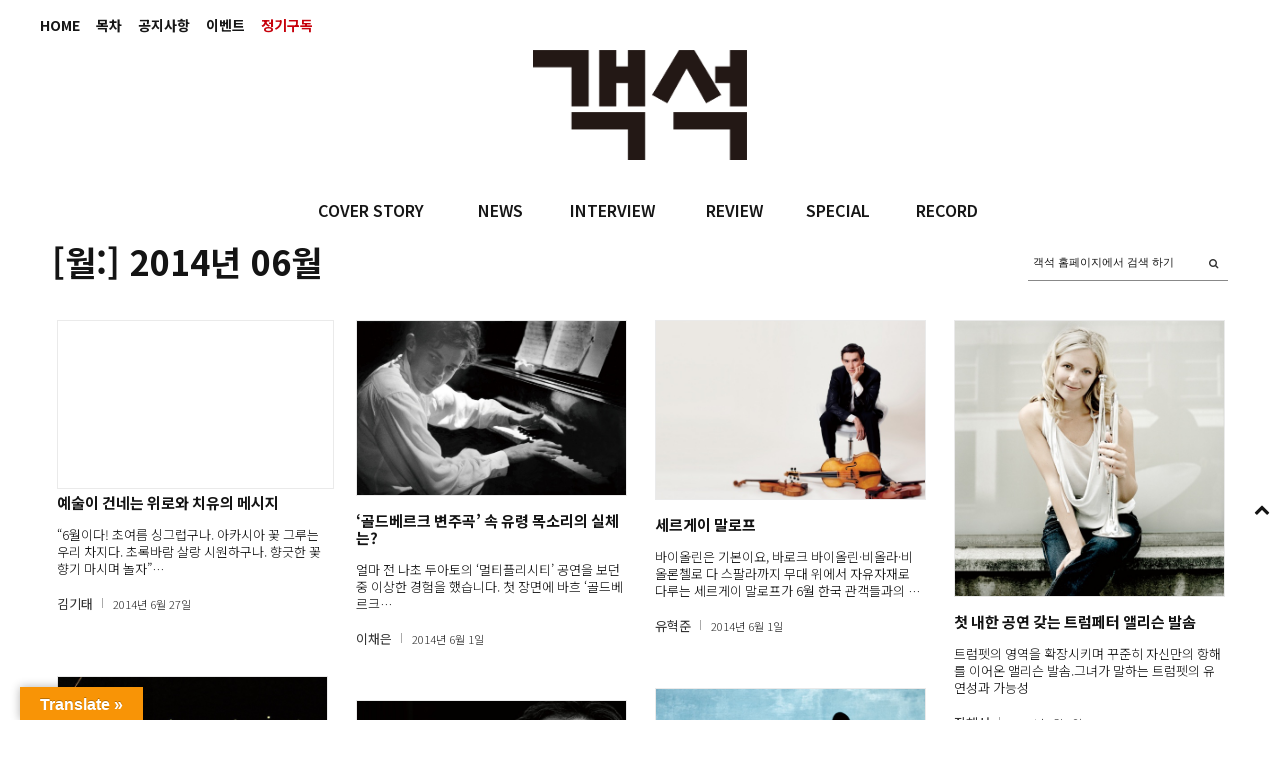

--- FILE ---
content_type: text/html; charset=UTF-8
request_url: https://auditorium.kr/2014/06/
body_size: 15485
content:
<!DOCTYPE html>
<html lang="ko-KR">
<head>
	
	<meta charset="UTF-8" />
			<meta name="viewport" content="width=device-width, initial-scale=1, maximum-scale=1">
		<title>2014년 06월 &#8211; 객석, auditorium</title>
<meta name='robots' content='max-image-preview:large' />
<!-- Mangboard SEO Start -->
<link rel="canonical" href="https://auditorium.kr/2014/06/%ec%98%88%ec%88%a0%ec%9d%b4-%ea%b1%b4%eb%84%a4%eb%8a%94-%ec%9c%84%eb%a1%9c%ec%99%80-%ec%b9%98%ec%9c%a0%ec%9d%98-%eb%a9%94%ec%8b%9c%ec%a7%80/" />
<meta property="og:url" content="https://auditorium.kr/2014/06/" />
<meta property="og:type" content="article" />
<meta property="og:title" content="2014  6월" />
<meta name="title" content="2014  6월" />
<meta name="twitter:title" content="2014  6월" />
<meta property="og:description" content="2014 6월" />
<meta property="description" content="2014 6월" />
<meta name="description" content="2014 6월" />
<meta name="twitter:card" content="summary" />
<meta name="twitter:description" content="2014 6월" />
<meta property="og:locale" content="ko_KR" />
<meta property="og:site_name" content="객석, auditorium" />
<!-- Mangboard SEO End -->
<link rel='dns-prefetch' href='//translate.google.com' />
<link rel='dns-prefetch' href='//fonts.googleapis.com' />
<link rel='dns-prefetch' href='//s.w.org' />
<link rel="alternate" type="application/rss+xml" title="객석, auditorium &raquo; 피드" href="https://auditorium.kr/feed/" />
<link rel="alternate" type="application/rss+xml" title="객석, auditorium &raquo; 댓글 피드" href="https://auditorium.kr/comments/feed/" />
		<!-- This site uses the Google Analytics by ExactMetrics plugin v6.8.0 - Using Analytics tracking - https://www.exactmetrics.com/ -->
							<script src="//www.googletagmanager.com/gtag/js?id=UA-109571169-1"  type="text/javascript" data-cfasync="false" async></script>
			<script type="text/javascript" data-cfasync="false">
				var em_version = '6.8.0';
				var em_track_user = true;
				var em_no_track_reason = '';
				
								var disableStr = 'ga-disable-UA-109571169-1';

				/* Function to detect opted out users */
				function __gtagTrackerIsOptedOut() {
					return document.cookie.indexOf( disableStr + '=true' ) > - 1;
				}

				/* Disable tracking if the opt-out cookie exists. */
				if ( __gtagTrackerIsOptedOut() ) {
					window[disableStr] = true;
				}

				/* Opt-out function */
				function __gtagTrackerOptout() {
					document.cookie = disableStr + '=true; expires=Thu, 31 Dec 2099 23:59:59 UTC; path=/';
					window[disableStr] = true;
				}

				if ( 'undefined' === typeof gaOptout ) {
					function gaOptout() {
						__gtagTrackerOptout();
					}
				}
								window.dataLayer = window.dataLayer || [];
				if ( em_track_user ) {
					function __gtagTracker() {dataLayer.push( arguments );}
					__gtagTracker( 'js', new Date() );
					__gtagTracker( 'set', {
						'developer_id.dNDMyYj' : true,
						                    });
					__gtagTracker( 'config', 'UA-109571169-1', {
						forceSSL:true,link_attribution:true,					} );
										window.gtag = __gtagTracker;										(
						function () {
							/* https://developers.google.com/analytics/devguides/collection/analyticsjs/ */
							/* ga and __gaTracker compatibility shim. */
							var noopfn = function () {
								return null;
							};
							var newtracker = function () {
								return new Tracker();
							};
							var Tracker = function () {
								return null;
							};
							var p = Tracker.prototype;
							p.get = noopfn;
							p.set = noopfn;
							p.send = function (){
								var args = Array.prototype.slice.call(arguments);
								args.unshift( 'send' );
								__gaTracker.apply(null, args);
							};
							var __gaTracker = function () {
								var len = arguments.length;
								if ( len === 0 ) {
									return;
								}
								var f = arguments[len - 1];
								if ( typeof f !== 'object' || f === null || typeof f.hitCallback !== 'function' ) {
									if ( 'send' === arguments[0] ) {
										var hitConverted, hitObject = false, action;
										if ( 'event' === arguments[1] ) {
											if ( 'undefined' !== typeof arguments[3] ) {
												hitObject = {
													'eventAction': arguments[3],
													'eventCategory': arguments[2],
													'eventLabel': arguments[4],
													'value': arguments[5] ? arguments[5] : 1,
												}
											}
										}
										if ( 'pageview' === arguments[1] ) {
											if ( 'undefined' !== typeof arguments[2] ) {
												hitObject = {
													'eventAction': 'page_view',
													'page_path' : arguments[2],
												}
											}
										}
										if ( typeof arguments[2] === 'object' ) {
											hitObject = arguments[2];
										}
										if ( typeof arguments[5] === 'object' ) {
											Object.assign( hitObject, arguments[5] );
										}
										if ( 'undefined' !== typeof arguments[1].hitType ) {
											hitObject = arguments[1];
											if ( 'pageview' === hitObject.hitType ) {
												hitObject.eventAction = 'page_view';
											}
										}
										if ( hitObject ) {
											action = 'timing' === arguments[1].hitType ? 'timing_complete' : hitObject.eventAction;
											hitConverted = mapArgs( hitObject );
											__gtagTracker( 'event', action, hitConverted );
										}
									}
									return;
								}

								function mapArgs( args ) {
									var arg, hit = {};
									var gaMap = {
										'eventCategory': 'event_category',
										'eventAction': 'event_action',
										'eventLabel': 'event_label',
										'eventValue': 'event_value',
										'nonInteraction': 'non_interaction',
										'timingCategory': 'event_category',
										'timingVar': 'name',
										'timingValue': 'value',
										'timingLabel': 'event_label',
										'page' : 'page_path',
										'location' : 'page_location',
										'title' : 'page_title',
									};
									for ( arg in args ) {
										if ( args.hasOwnProperty(arg) && gaMap.hasOwnProperty(arg) ) {
											hit[gaMap[arg]] = args[arg];
										} else {
											hit[arg] = args[arg];
										}
									}
									return hit;
								}

								try {
									f.hitCallback();
								} catch ( ex ) {
								}
							};
							__gaTracker.create = newtracker;
							__gaTracker.getByName = newtracker;
							__gaTracker.getAll = function () {
								return [];
							};
							__gaTracker.remove = noopfn;
							__gaTracker.loaded = true;
							window['__gaTracker'] = __gaTracker;
						}
					)();
									} else {
										console.log( "" );
					( function () {
							function __gtagTracker() {
								return null;
							}
							window['__gtagTracker'] = __gtagTracker;
							window['gtag'] = __gtagTracker;
					} )();
									}
			</script>
				<!-- / Google Analytics by ExactMetrics -->
				<script type="text/javascript">
			window._wpemojiSettings = {"baseUrl":"https:\/\/s.w.org\/images\/core\/emoji\/13.1.0\/72x72\/","ext":".png","svgUrl":"https:\/\/s.w.org\/images\/core\/emoji\/13.1.0\/svg\/","svgExt":".svg","source":{"concatemoji":"https:\/\/auditorium.kr\/wp-includes\/js\/wp-emoji-release.min.js?ver=5.8"}};
			!function(e,a,t){var n,r,o,i=a.createElement("canvas"),p=i.getContext&&i.getContext("2d");function s(e,t){var a=String.fromCharCode;p.clearRect(0,0,i.width,i.height),p.fillText(a.apply(this,e),0,0);e=i.toDataURL();return p.clearRect(0,0,i.width,i.height),p.fillText(a.apply(this,t),0,0),e===i.toDataURL()}function c(e){var t=a.createElement("script");t.src=e,t.defer=t.type="text/javascript",a.getElementsByTagName("head")[0].appendChild(t)}for(o=Array("flag","emoji"),t.supports={everything:!0,everythingExceptFlag:!0},r=0;r<o.length;r++)t.supports[o[r]]=function(e){if(!p||!p.fillText)return!1;switch(p.textBaseline="top",p.font="600 32px Arial",e){case"flag":return s([127987,65039,8205,9895,65039],[127987,65039,8203,9895,65039])?!1:!s([55356,56826,55356,56819],[55356,56826,8203,55356,56819])&&!s([55356,57332,56128,56423,56128,56418,56128,56421,56128,56430,56128,56423,56128,56447],[55356,57332,8203,56128,56423,8203,56128,56418,8203,56128,56421,8203,56128,56430,8203,56128,56423,8203,56128,56447]);case"emoji":return!s([10084,65039,8205,55357,56613],[10084,65039,8203,55357,56613])}return!1}(o[r]),t.supports.everything=t.supports.everything&&t.supports[o[r]],"flag"!==o[r]&&(t.supports.everythingExceptFlag=t.supports.everythingExceptFlag&&t.supports[o[r]]);t.supports.everythingExceptFlag=t.supports.everythingExceptFlag&&!t.supports.flag,t.DOMReady=!1,t.readyCallback=function(){t.DOMReady=!0},t.supports.everything||(n=function(){t.readyCallback()},a.addEventListener?(a.addEventListener("DOMContentLoaded",n,!1),e.addEventListener("load",n,!1)):(e.attachEvent("onload",n),a.attachEvent("onreadystatechange",function(){"complete"===a.readyState&&t.readyCallback()})),(n=t.source||{}).concatemoji?c(n.concatemoji):n.wpemoji&&n.twemoji&&(c(n.twemoji),c(n.wpemoji)))}(window,document,window._wpemojiSettings);
		</script>
		<style type="text/css">
img.wp-smiley,
img.emoji {
	display: inline !important;
	border: none !important;
	box-shadow: none !important;
	height: 1em !important;
	width: 1em !important;
	margin: 0 .07em !important;
	vertical-align: -0.1em !important;
	background: none !important;
	padding: 0 !important;
}
</style>
			<style type="text/css">
		</style>
		<link rel='stylesheet' id='screen-css'  href='https://auditorium.kr/wp-content/themes/wpex-fashionista/css/screen.css?ver=1.1' type='text/css' media='all' />
<link rel='stylesheet' id='homepage-css'  href='https://auditorium.kr/wp-content/themes/wpex-fashionista/css/homepage.css?ver=1.1' type='text/css' media='all' />
<link rel='stylesheet' id='navi-css'  href='https://auditorium.kr/wp-content/themes/wpex-fashionista/css/navi.css?ver=1.1' type='text/css' media='all' />
<link rel='stylesheet' id='swiper-css'  href='https://auditorium.kr/wp-content/themes/wpex-fashionista/css/swiper.css?ver=1.1' type='text/css' media='all' />
<link rel='stylesheet' id='sky-css'  href='https://auditorium.kr/wp-content/themes/wpex-fashionista/css/sky-forms.css?ver=1.1' type='text/css' media='all' />
<link rel='stylesheet' id='plugins-widgets-latest-mb-basic-css-style-css'  href='https://auditorium.kr/wp-content/plugins/mangboard/plugins/widgets/latest_mb_basic/css/style.css?ver=2.0.1' type='text/css' media='all' />
<link rel='stylesheet' id='batch_css-css'  href='https://auditorium.kr/wp-content/plugins/batchmove/css/batch.css?ver=5.8' type='text/css' media='all' />
<link rel='stylesheet' id='assets-css-bootstrap3-grid-css'  href='https://auditorium.kr/wp-content/plugins/mangboard/assets/css/bootstrap3-grid.css?ver=2.0.1' type='text/css' media='all' />
<link rel='stylesheet' id='assets-css-jcarousel-swipe-css'  href='https://auditorium.kr/wp-content/plugins/mangboard/assets/css/jcarousel.swipe.css?ver=2.0.1' type='text/css' media='all' />
<link rel='stylesheet' id='assets-css-style-css'  href='https://auditorium.kr/wp-content/plugins/mangboard/assets/css/style.css?ver=2.0.1' type='text/css' media='all' />
<link rel='stylesheet' id='sb_instagram_styles-css'  href='https://auditorium.kr/wp-content/plugins/instagram-feed/css/sbi-styles.min.css?ver=2.9.3.1' type='text/css' media='all' />
<link rel='stylesheet' id='wc-blocks-vendors-style-css'  href='https://auditorium.kr/wp-content/plugins/woocommerce/packages/woocommerce-blocks/build/wc-blocks-vendors-style.css?ver=5.5.1' type='text/css' media='all' />
<link rel='stylesheet' id='wc-blocks-style-css'  href='https://auditorium.kr/wp-content/plugins/woocommerce/packages/woocommerce-blocks/build/wc-blocks-style.css?ver=5.5.1' type='text/css' media='all' />
<link rel='stylesheet' id='fts-feeds-css'  href='https://auditorium.kr/wp-content/plugins/feed-them-social/feeds/css/styles.css?ver=2.9.6.3' type='text/css' media='' />
<link rel='stylesheet' id='google-language-translator-css'  href='https://auditorium.kr/wp-content/plugins/google-language-translator/css/style.css?ver=6.0.11' type='text/css' media='' />
<link rel='stylesheet' id='glt-toolbar-styles-css'  href='https://auditorium.kr/wp-content/plugins/google-language-translator/css/toolbar.css?ver=6.0.11' type='text/css' media='' />
<link rel='stylesheet' id='plugins-popup-css-style-css'  href='https://auditorium.kr/wp-content/plugins/mangboard/plugins/popup/css/style.css?ver=2.0.1' type='text/css' media='all' />
<link rel='stylesheet' id='UserAccessManagerLoginForm-css'  href='https://auditorium.kr/wp-content/plugins/user-access-manager/assets/css/uamLoginForm.css?ver=2.2.15' type='text/css' media='screen' />
<link rel='stylesheet' id='woocommerce-layout-css'  href='https://auditorium.kr/wp-content/plugins/woocommerce/assets/css/woocommerce-layout.css?ver=5.6.0' type='text/css' media='all' />
<link rel='stylesheet' id='woocommerce-smallscreen-css'  href='https://auditorium.kr/wp-content/plugins/woocommerce/assets/css/woocommerce-smallscreen.css?ver=5.6.0' type='text/css' media='only screen and (max-width: 768px)' />
<link rel='stylesheet' id='woocommerce-general-css'  href='https://auditorium.kr/wp-content/plugins/woocommerce/assets/css/woocommerce.css?ver=5.6.0' type='text/css' media='all' />
<style id='woocommerce-inline-inline-css' type='text/css'>
.woocommerce form .form-row .required { visibility: visible; }
</style>
<link rel='stylesheet' id='font-awesome-css'  href='https://auditorium.kr/wp-content/themes/wpex-fashionista/assets/css/font-awesome.min.css?ver=4.4' type='text/css' media='all' />
<link rel='stylesheet' id='wpex-style-css'  href='https://auditorium.kr/wp-content/themes/wpex-fashionista/style.css?ver=5.8' type='text/css' media='all' />
<link rel='stylesheet' id='wpex-limelight-css'  href='https://fonts.googleapis.com/css?family=Limelight&#038;subset=latin%2Clatin-ext&#038;ver=5.8' type='text/css' media='all' />
<link rel='stylesheet' id='wpex-droid-serif-css'  href='https://fonts.googleapis.com/css?family=Droid+Serif%3A400%2C400italic&#038;ver=5.8' type='text/css' media='all' />
<link rel='stylesheet' id='wpex-open-sans-css'  href='https://fonts.googleapis.com/css?family=Open+Sans%3A400%2C300italic%2C300%2C400italic%2C600%2C600italic%2C700%2C700italic%2C800%2C800italic&#038;subset=latin%2Cgreek%2Cgreek-ext%2Ccyrillic-ext%2Clatin-ext%2Ccyrillic&#038;ver=5.8' type='text/css' media='all' />
<link rel='stylesheet' id='responsive-css'  href='https://auditorium.kr/wp-content/themes/wpex-fashionista/assets/css/responsive.css?ver=4.4' type='text/css' media='all' />
<link rel='stylesheet' id='bsf-Defaults-css'  href='https://auditorium.kr/wp-content/uploads/smile_fonts/Defaults/Defaults.css?ver=3.19.11' type='text/css' media='all' />
<script type="text/javascript">var mb_options = []; var mb_languages = []; var mb_categorys = ["","",""]; var mb_is_login = false; var mb_hybrid_app = ""; if(typeof(mb_urls)==="undefined"){var mb_urls = [];}; mb_options["device_type"]	= "desktop";mb_options["nonce"]			="mb_nonce_value=fb5efa2d2f7d5cef3d77e2799b5ff145&mb_nonce_time=1768778612&wp_nonce_value=3b1e7818bc";mb_options["page"]				="1";mb_languages["btn_ok"]		= "확인";mb_languages["btn_cancel"]	= "취소";mb_urls["ajax_url"]				= "https://auditorium.kr/wp-admin/admin-ajax.php";mb_urls["home"]					= "https://auditorium.kr";mb_urls["slug"]					= "%ec%98%88%ec%88%a0%ec%9d%b4-%ea%b1%b4%eb%84%a4%eb%8a%94-%ec%9c%84%eb%a1%9c%ec%99%80-%ec%b9%98%ec%9c%a0%ec%9d%98-%eb%a9%94%ec%8b%9c%ec%a7%80";mb_urls["login"]					= "https://auditorium.kr/wp-login.php?redirect_to=https%253A%252F%252Fauditorium.kr%252F2014%252F06%252F";mb_urls["plugin"]				= "https://auditorium.kr/wp-content/plugins/mangboard/";</script><script type="text/javascript">var shareData				= {"url":"","title":"","image":"","content":""};shareData["url"]			= "https://auditorium.kr/2014/06/";shareData["title"]			= "2014  6월";shareData["image"]		= "";shareData["content"]	= "2014 6월";</script><style type="text/css">.mb-hide-logout{display:none !important;}</style><script type='text/javascript' src='https://auditorium.kr/wp-includes/js/jquery/jquery.min.js?ver=3.6.0' id='jquery-core-js'></script>
<script type='text/javascript' src='https://auditorium.kr/wp-includes/js/jquery/jquery-migrate.min.js?ver=3.3.2' id='jquery-migrate-js'></script>
<script type='text/javascript' src='https://auditorium.kr/wp-content/plugins/batchmove/js/batch.js?ver=5.8' id='batch_js-js'></script>
<script type='text/javascript' id='assets-js-common-js-js-extra'>
/* <![CDATA[ */
var mb_ajax_object = {"ajax_url":"https:\/\/auditorium.kr\/wp-admin\/admin-ajax.php","admin_page":"false"};
/* ]]> */
</script>
<script type='text/javascript' src='https://auditorium.kr/wp-content/plugins/mangboard/assets/js/common.js?ver=2.0.1' id='assets-js-common-js-js'></script>
<script type='text/javascript' src='https://auditorium.kr/wp-content/plugins/mangboard/assets/js/jcarousel.swipe.js?ver=2.0.1' id='assets-js-jcarousel-swipe-js-js'></script>
<script type='text/javascript' src='https://auditorium.kr/wp-content/plugins/mangboard/assets/js/jquery.jcarousel.min.js?ver=2.0.1' id='assets-js-jquery-jcarousel-min-js-js'></script>
<script type='text/javascript' src='https://auditorium.kr/wp-content/plugins/mangboard/assets/js/jquery.number.min.js?ver=2.0.1' id='assets-js-jquery-number-min-js-js'></script>
<script type='text/javascript' src='https://auditorium.kr/wp-content/plugins/mangboard/assets/js/jquery.tipTip.min.js?ver=2.0.1' id='assets-js-jquery-tipTip-min-js-js'></script>
<script type='text/javascript' src='https://auditorium.kr/wp-content/plugins/mangboard/assets/js/jquery.touchSwipe.min.js?ver=2.0.1' id='assets-js-jquery-touchSwipe-min-js-js'></script>
<script type='text/javascript' src='https://auditorium.kr/wp-content/plugins/mangboard/assets/js/json2.js?ver=2.0.1' id='assets-js-json2-js-js'></script>
<script type='text/javascript' id='exactmetrics-frontend-script-js-extra'>
/* <![CDATA[ */
var exactmetrics_frontend = {"js_events_tracking":"true","download_extensions":"doc,pdf,ppt,zip,xls,docx,pptx,xlsx","inbound_paths":"[{\"path\":\"\\\/%EC%A0%95%EA%B8%B0%EA%B5%AC%EB%8F%85\\\/\",\"label\":\"affiliate\"}]","home_url":"https:\/\/auditorium.kr","hash_tracking":"false","ua":"UA-109571169-1"};
/* ]]> */
</script>
<script type='text/javascript' src='https://auditorium.kr/wp-content/plugins/google-analytics-dashboard-for-wp/assets/js/frontend-gtag.min.js?ver=6.8.0' id='exactmetrics-frontend-script-js'></script>
<script type='text/javascript' src='https://auditorium.kr/wp-content/plugins/feed-them-social/feeds/js/powered-by.js?ver=2.9.6.3' id='fts_powered_by_js-js'></script>
<script type='text/javascript' src='https://auditorium.kr/wp-content/plugins/feed-them-social/feeds/js/fts-global.js?ver=2.9.6.3' id='fts-global-js'></script>
<script type='text/javascript' src='https://auditorium.kr/wp-content/plugins/html5-responsive-faq/js/hrf-script.js?ver=5.8' id='html5-responsive-faq-js'></script>
<script type='text/javascript' src='https://auditorium.kr/wp-content/plugins/mangboard/plugins/datepicker/js/datepicker.js?ver=2.0.1' id='plugins-datepicker-js-datepicker-js-js'></script>
<script type='text/javascript' src='https://auditorium.kr/wp-content/plugins/mangboard/plugins/popup/js/main.js?ver=2.0.1' id='plugins-popup-js-main-js-js'></script>
<script type='text/javascript' src='https://auditorium.kr/wp-content/plugins/woocommerce/assets/js/jquery-blockui/jquery.blockUI.min.js?ver=2.7.0-wc.5.6.0' id='jquery-blockui-js'></script>
<script type='text/javascript' id='wc-add-to-cart-js-extra'>
/* <![CDATA[ */
var wc_add_to_cart_params = {"ajax_url":"\/wp-admin\/admin-ajax.php","wc_ajax_url":"\/?wc-ajax=%%endpoint%%","i18n_view_cart":"\uc7a5\ubc14\uad6c\ub2c8 \ubcf4\uae30","cart_url":"https:\/\/auditorium.kr\/cart\/","is_cart":"","cart_redirect_after_add":"no"};
/* ]]> */
</script>
<script type='text/javascript' src='https://auditorium.kr/wp-content/plugins/woocommerce/assets/js/frontend/add-to-cart.min.js?ver=5.6.0' id='wc-add-to-cart-js'></script>
<script type='text/javascript' src='https://auditorium.kr/wp-content/plugins/js_composer/assets/js/vendors/woocommerce-add-to-cart.js?ver=6.7.0' id='vc_woocommerce-add-to-cart-js-js'></script>
<link rel="https://api.w.org/" href="https://auditorium.kr/wp-json/" /><link rel="EditURI" type="application/rsd+xml" title="RSD" href="https://auditorium.kr/xmlrpc.php?rsd" />
<link rel="wlwmanifest" type="application/wlwmanifest+xml" href="https://auditorium.kr/wp-includes/wlwmanifest.xml" /> 
<meta name="generator" content="WordPress 5.8" />
<meta name="generator" content="WooCommerce 5.6.0" />
<style type='text/css'></style>
<style type="text/css">#flags { width:240px !important }p.hello { font-size:12px; color:darkgray; }#google_language_translator, #flags { text-align:left; }#google_language_translator, #language { clear:both; width:160px; text-align:right; }#language { float:right; }#flags { text-align:right; width:165px; float:right; clear:right; }#flags ul { float:right !important; }p.hello { text-align:right; float:right; clear:both; }.glt-clear { height:0px; clear:both; margin:0px; padding:0px; }#flags { width:165px; }#flags a { display:inline-block; margin-left:2px; }#google_language_translator a {display: none !important; }.goog-te-gadget {color:transparent !important;}.goog-te-gadget { font-size:0px !important; }.goog-branding { display:none; }.goog-tooltip {display: none !important;}.goog-tooltip:hover {display: none !important;}.goog-text-highlight {background-color: transparent !important; border: none !important; box-shadow: none !important;}#google_language_translator { display:none; }#google_language_translator select.goog-te-combo { color:#32373c; }.goog-te-banner-frame{visibility:hidden !important;}body { top:0px !important;}#glt-translate-trigger { left:20px; right:auto; }#glt-translate-trigger > span { color:#ffffff; }#glt-translate-trigger { background:#f89406; }.goog-te-gadget .goog-te-combo { width:100%; }</style><!--[if lt IE 9]><script src="https://auditorium.kr/wp-content/themes/wpex-fashionista/assets/js/lib/html5.js"></script><![endif]--><!-- Customizer CSS -->
<style type="text/css">
 .outerbox{width:1200px} .outerbox{max-width:100%} .loop-entry-img-link:hover .entry-overlay{ opacity: 0.5; -moz-opacity: 0.5; -webkit-opacity: 0.5; }
</style>	<noscript><style>.woocommerce-product-gallery{ opacity: 1 !important; }</style></noscript>
	<meta name="generator" content="Powered by WPBakery Page Builder - drag and drop page builder for WordPress."/>
<meta name="generator" content="Powered by MangBoard 2.0.1" />
		<style type="text/css" id="wp-custom-css">
			body.page-id-20174 .d-none {
	display: none;
}		</style>
		<noscript><style> .wpb_animate_when_almost_visible { opacity: 1; }</style></noscript>

	
<style>
</style>

<link rel="apple-touch-icon" sizes="57x57" href="/apple-icon-57x57.png">
<link rel="apple-touch-icon" sizes="60x60" href="/apple-icon-60x60.png">
<link rel="apple-touch-icon" sizes="72x72" href="/apple-icon-72x72.png">
<link rel="apple-touch-icon" sizes="76x76" href="/apple-icon-76x76.png">
<link rel="apple-touch-icon" sizes="114x114" href="/apple-icon-114x114.png">
<link rel="apple-touch-icon" sizes="120x120" href="/apple-icon-120x120.png">
<link rel="apple-touch-icon" sizes="144x144" href="/apple-icon-144x144.png">
<link rel="apple-touch-icon" sizes="152x152" href="/apple-icon-152x152.png">
<link rel="apple-touch-icon" sizes="180x180" href="/apple-icon-180x180.png">
<link rel="icon" type="image/png" sizes="192x192"  href="/android-icon-192x192.png">
<link rel="icon" type="image/png" sizes="32x32" href="/favicon-32x32.png">
<link rel="icon" type="image/png" sizes="96x96" href="/favicon-96x96.png">
<link rel="icon" type="image/png" sizes="16x16" href="/favicon-16x16.png">
<link rel="manifest" href="/manifest.json">
<meta name="msapplication-TileColor" content="#ffffff">
<meta name="msapplication-TileImage" content="/ms-icon-144x144.png">
<meta name="theme-color" content="#ffffff">

</head>
<body data-rsssl=1 class="archive date theme-wpex-fashionista woocommerce-no-js full-width wpex-ajax-likes wpb-js-composer js-comp-ver-6.7.0 vc_responsive classical-music not-singular mb-level-0 mb-desktop2">
<noscript><iframe src="https://www.googletagmanager.com/ns.html?id=GTM-55779P4" height="0" width="0" style="display:none;visibility:hidden"></iframe></noscript>
<div id="fb-root"></div>
<script>(function(d, s, id) {
var js, fjs = d.getElementsByTagName(s)[0];
if (d.getElementById(id)) return;
js = d.createElement(s); js.id = id;js.async=true;
js.src = "//connect.facebook.net/en_US/sdk.js#xfbml=1&version=v2.9";
fjs.parentNode.insertBefore(js, fjs);
}(document, 'script', 'facebook-jssdk'));</script>


<div id="header" class="bg01">
	<div class="fixed">

				<div class="topMenu"><ul id="topbar-menu" class="visible-links"><li id="menu-item-36310" class="menu-item menu-item-type-post_type menu-item-object-page menu-item-home menu-item-36310 topbar_menu"><a href="https://auditorium.kr/">HOME</a></li>
<li id="menu-item-359" class="menu-item menu-item-type-taxonomy menu-item-object-category menu-item-359 topbar_menu"><a href="https://auditorium.kr/category/toc/">목차</a></li>
<li id="menu-item-353" class="menu-item menu-item-type-taxonomy menu-item-object-category menu-item-353 topbar_menu"><a href="https://auditorium.kr/category/notice/">공지사항</a></li>
<li id="menu-item-349" class="menu-item menu-item-type-post_type menu-item-object-page menu-item-349 topbar_menu"><a href="https://auditorium.kr/%ec%9d%b4%eb%b2%a4%ed%8a%b8/">이벤트</a></li>
<li id="menu-item-6" class="menu-item menu-item-type-custom menu-item-object-custom menu-item-6 topbar_menu"><a href="/정기구독"><span class='term_read'>정기구독</span></a></li>
</ul></div>
							<div id="topbar-right" class="clr"><a href="https://auditorium.kr/shop/" class="topbar-cart cart-total-0 empty" data-panel=".smr-cart"><span class="fa fa-shopping-bag" aria-hidden="true" aria-hidden="true"></span><span class="empty-txt">your bag is empty</span></a></div>
				
    <div class="barLogoInner">
        <div class="logoFrame">
            <a href="/"></a>
        </div>
    </div><!-- .barLogoInner -->

    <div class="submenuFrame">
        <div class="nav">
			<ul id="menu-main" class="main-menu-ul sf-menu"><li id="menu-item-355" class="menu-item menu-item-type-taxonomy menu-item-object-category menu-item-355 main_menu firstdepth"><a href="https://auditorium.kr/category/cover-story/">COVER STORY</a></li>
<li id="menu-item-16820" class="menu-item menu-item-type-taxonomy menu-item-object-category menu-item-16820 main_menu firstdepth"><a href="https://auditorium.kr/category/news/">NEWS</a></li>
<li id="menu-item-354" class="menu-item menu-item-type-taxonomy menu-item-object-category menu-item-354 main_menu firstdepth"><a href="https://auditorium.kr/category/interview/">INTERVIEW</a></li>
<li id="menu-item-356" class="menu-item menu-item-type-taxonomy menu-item-object-category menu-item-356 main_menu firstdepth"><a href="https://auditorium.kr/category/review/">REVIEW</a></li>
<li id="menu-item-358" class="menu-item menu-item-type-taxonomy menu-item-object-category menu-item-358 main_menu firstdepth"><a href="https://auditorium.kr/category/special/">SPECIAL</a></li>
<li id="menu-item-357" class="menu-item menu-item-type-taxonomy menu-item-object-category menu-item-357 main_menu firstdepth"><a href="https://auditorium.kr/category/record/">RECORD</a></li>
</ul>        </div>
    </div><!-- .submenuFrame -->

	</div><!-- .fixed -->
</div><!-- #header -->	



<div id="wrap" class="fixed">

	
	
	<div id="main" class="clearfix outerbox clr">

		
			                                                                                                                                                                                                                                                                                                                                                                                                                                                                                                                                                                                                                                                                                                                                                                                                                                                                                                                                                                                                                                                                                                                                                                                                                                                                                                                                                                                                                                                                                                                                                                                                                                                                                                                                                                                                                                                                                                                                                                                                                                                                                                                                                                                                                                                                                                                                                                                                                                                                                           



	<div id="full-width-page" class="clearfix">

				<div class="header-image"></div>
		<div class="title-wrap">
			<div class="ph-wrap">
				<h1><span id="page-heading-span">[월:] <span>2014년 06월</span></span></h1>
			</div>
			<div class="sbox-wrap widget_search ">
<form method="get" class="searchform" action="https://auditorium.kr/">
	<input type="search" name="s" class="searchform-input" value="객석 홈페이지에서 검색 하기" onfocus="if(this.value==this.defaultValue)this.value='';" onblur="if(this.value=='')this.value=this.defaultValue;">
	<button type="submit" class="searchform-submit"><span class="fa fa-search" aria-hidden="true"></span><span class="screen-reader-text"></span></span></button>
</form></div>
		</div>

		
		
		
			<div class="grid-loader"><span class="icon-spinner icon-spin"></span></div>

			<div id="wpex-grid-wrap" class="wpex-row wpex-entries clr">

									
<div class="loop-entry col post-11664 post type-post status-publish format-standard hentry category-news span_1_of_4">
	<div class="loop-entry-inner container clr">
		<div class="entry-wrap">		<img src="/wp-content/themes/wpex-fashionista/images/ts.gif">		<h2><a href="https://auditorium.kr/2014/06/%ec%98%88%ec%88%a0%ec%9d%b4-%ea%b1%b4%eb%84%a4%eb%8a%94-%ec%9c%84%eb%a1%9c%ec%99%80-%ec%b9%98%ec%9c%a0%ec%9d%98-%eb%a9%94%ec%8b%9c%ec%a7%80/" title="예술이 건네는 위로와 치유의 메시지">예술이 건네는 위로와 치유의 메시지</a></h2>
		<div class="entry-text">
			<div class="post-excerpt"><p>&ldquo;6월이다! 초여름 싱그럽구나. 아카시아 꽃 그루는 우리 차지다. 초록바람 살랑 시원하구나. 향긋한 꽃향기 마시며 놀자&rdquo;&#8230;</p>
</div>
			
		<ul class="loop-entry-meta clearfix">
			<li class="meta-author">
					<div id="single-author" class="clearfix">
						<div id="author-image"></div>
						<div id="author-bio" class="clearfix">
							<h4><a href="https://auditorium.kr/author/user_188/" title="김기태 작성 글" rel="author">김기태</a></h4>
							<p></p>
						</div><!-- #author-bio -->
					</div><!-- #single-author -->
			</li>
			<li class="meta-date"><span class="fa fa-clock-o"></span>2014년 6월 27일</li>
		</ul><!-- .loop-entry-meta -->

			</div>
		</div>	</div>
</div>

									
<div class="loop-entry col post-11666 post type-post status-publish format-standard hentry category-life span_1_of_4">
	<div class="loop-entry-inner container clr">
		<div class="entry-wrap">		
				<a href="https://auditorium.kr/2014/06/%ea%b3%a8%eb%93%9c%eb%b2%a0%eb%a5%b4%ed%81%ac-%eb%b3%80%ec%a3%bc%ea%b3%a1-%ec%86%8d-%ec%9c%a0%eb%a0%b9-%eb%aa%a9%ec%86%8c%eb%a6%ac%ec%9d%98-%ec%8b%a4%ec%b2%b4%eb%8a%94/" title="‘골드베르크 변주곡’ 속 유령 목소리의 실체는?" class="loop-entry-img-link "><img class="wpex-entry" src="https://auditorium.kr/wp-content/uploads/2017/12/20171202060412_3ccd5b0f5b697746d78eb5c85596c7e6.jpg" /><div class="entry-overlay"><span class="fa fa fa-plus"></span></div></a>
		
			<h2><a href="https://auditorium.kr/2014/06/%ea%b3%a8%eb%93%9c%eb%b2%a0%eb%a5%b4%ed%81%ac-%eb%b3%80%ec%a3%bc%ea%b3%a1-%ec%86%8d-%ec%9c%a0%eb%a0%b9-%eb%aa%a9%ec%86%8c%eb%a6%ac%ec%9d%98-%ec%8b%a4%ec%b2%b4%eb%8a%94/" title="‘골드베르크 변주곡’ 속 유령 목소리의 실체는?">‘골드베르크 변주곡’ 속 유령 목소리의 실체는?</a></h2>
		<div class="entry-text">
			<div class="post-excerpt"><p>얼마 전 나초 두아토의 &lsquo;멀티플리시티&rsquo; 공연을 보던 중 이상한 경험을 했습니다. 첫 장면에 바흐 &lsquo;골드베르크&#8230;</p>
</div>
			
		<ul class="loop-entry-meta clearfix">
			<li class="meta-author">
					<div id="single-author" class="clearfix">
						<div id="author-image"></div>
						<div id="author-bio" class="clearfix">
							<h4><a href="https://auditorium.kr/author/user_173/" title="이채은 작성 글" rel="author">이채은</a></h4>
							<p></p>
						</div><!-- #author-bio -->
					</div><!-- #single-author -->
			</li>
			<li class="meta-date"><span class="fa fa-clock-o"></span>2014년 6월 1일</li>
		</ul><!-- .loop-entry-meta -->

			</div>
		</div>	</div>
</div>

									
<div class="loop-entry col post-11670 post type-post status-publish format-standard hentry category-classical-music span_1_of_4">
	<div class="loop-entry-inner container clr">
		<div class="entry-wrap">		
				<a href="https://auditorium.kr/2014/06/%ec%84%b8%eb%a5%b4%ea%b2%8c%ec%9d%b4-%eb%a7%90%eb%a1%9c%ed%94%84/" title="세르게이 말로프" class="loop-entry-img-link "><img class="wpex-entry" src="https://auditorium.kr/wp-content/uploads/2017/12/20171202060413_9b390dee6b7c72c0fdee6f24708d2e6d.jpg" /><div class="entry-overlay"><span class="fa fa fa-plus"></span></div></a>
		
			<h2><a href="https://auditorium.kr/2014/06/%ec%84%b8%eb%a5%b4%ea%b2%8c%ec%9d%b4-%eb%a7%90%eb%a1%9c%ed%94%84/" title="세르게이 말로프">세르게이 말로프</a></h2>
		<div class="entry-text">
			<div class="post-excerpt"><p>바이올린은 기본이요, 바로크 바이올린·비올라·비올론첼로 다 스팔라까지 무대 위에서 자유자재로 다루는 세르게이 말로프가 6월 한국 관객들과의 첫 만남을 준비하고 있다</p>
</div>
			
		<ul class="loop-entry-meta clearfix">
			<li class="meta-author">
					<div id="single-author" class="clearfix">
						<div id="author-image"></div>
						<div id="author-bio" class="clearfix">
							<h4><a href="https://auditorium.kr/author/user_008/" title="유혁준 작성 글" rel="author">유혁준</a></h4>
							<p></p>
						</div><!-- #author-bio -->
					</div><!-- #single-author -->
			</li>
			<li class="meta-date"><span class="fa fa-clock-o"></span>2014년 6월 1일</li>
		</ul><!-- .loop-entry-meta -->

			</div>
		</div>	</div>
</div>

									
<div class="loop-entry col post-11672 post type-post status-publish format-standard hentry category-classical-music span_1_of_4">
	<div class="loop-entry-inner container clr">
		<div class="entry-wrap">		
				<a href="https://auditorium.kr/2014/06/%ec%b2%ab-%eb%82%b4%ed%95%9c-%ea%b3%b5%ec%97%b0-%ea%b0%96%eb%8a%94-%ed%8a%b8%eb%9f%bc%ed%8e%98%ed%84%b0-%ec%95%a8%eb%a6%ac%ec%8a%a8-%eb%b0%9c%ec%86%9c/" title="첫 내한 공연 갖는 트럼페터 앨리슨 발솜" class="loop-entry-img-link "><img class="wpex-entry" src="https://auditorium.kr/wp-content/uploads/2017/12/20171202060413_00bbff057306b09c7876ad56c323a9d9.jpg" /><div class="entry-overlay"><span class="fa fa fa-plus"></span></div></a>
		
			<h2><a href="https://auditorium.kr/2014/06/%ec%b2%ab-%eb%82%b4%ed%95%9c-%ea%b3%b5%ec%97%b0-%ea%b0%96%eb%8a%94-%ed%8a%b8%eb%9f%bc%ed%8e%98%ed%84%b0-%ec%95%a8%eb%a6%ac%ec%8a%a8-%eb%b0%9c%ec%86%9c/" title="첫 내한 공연 갖는 트럼페터 앨리슨 발솜">첫 내한 공연 갖는 트럼페터 앨리슨 발솜</a></h2>
		<div class="entry-text">
			<div class="post-excerpt"><p>트럼펫의 영역을 확장시키며 꾸준히 자신만의 항해를 이어온 앨리슨 발솜.그녀가 말하는 트럼펫의 유연성과 가능성</p>
</div>
			
		<ul class="loop-entry-meta clearfix">
			<li class="meta-author">
					<div id="single-author" class="clearfix">
						<div id="author-image"></div>
						<div id="author-bio" class="clearfix">
							<h4><a href="https://auditorium.kr/author/user_176/" title="장혜선 작성 글" rel="author">장혜선</a></h4>
							<p></p>
						</div><!-- #author-bio -->
					</div><!-- #single-author -->
			</li>
			<li class="meta-date"><span class="fa fa-clock-o"></span>2014년 6월 1일</li>
		</ul><!-- .loop-entry-meta -->

			</div>
		</div>	</div>
</div>

									
<div class="loop-entry col post-11674 post type-post status-publish format-standard hentry category-classical-music span_1_of_4">
	<div class="loop-entry-inner container clr">
		<div class="entry-wrap">		
				<a href="https://auditorium.kr/2014/06/%eb%af%b8%ed%95%98%ec%9d%bc-%ed%94%8c%eb%a0%88%ed%8a%b8%eb%87%a8%ed%94%84/" title="미하일 플레트뇨프" class="loop-entry-img-link "><img class="wpex-entry" src="https://auditorium.kr/wp-content/uploads/2017/12/20171202060413_4f14e71da6624314950f41a99d390e67.jpg" /><div class="entry-overlay"><span class="fa fa fa-plus"></span></div></a>
		
			<h2><a href="https://auditorium.kr/2014/06/%eb%af%b8%ed%95%98%ec%9d%bc-%ed%94%8c%eb%a0%88%ed%8a%b8%eb%87%a8%ed%94%84/" title="미하일 플레트뇨프">미하일 플레트뇨프</a></h2>
		<div class="entry-text">
			<div class="post-excerpt"><p>오랜 시간 지휘자로 무대에 섰던 그가 피아노 앞에 앉았다. 고찰과 경험을 통해한층 더 깊어진 플레트뇨프의 피아니즘을 만날 시간이다</p>
</div>
			
		<ul class="loop-entry-meta clearfix">
			<li class="meta-author">
					<div id="single-author" class="clearfix">
						<div id="author-image"></div>
						<div id="author-bio" class="clearfix">
							<h4><a href="https://auditorium.kr/author/user_025/" title="김주영 작성 글" rel="author">김주영</a></h4>
							<p></p>
						</div><!-- #author-bio -->
					</div><!-- #single-author -->
			</li>
			<li class="meta-date"><span class="fa fa-clock-o"></span>2014년 6월 1일</li>
		</ul><!-- .loop-entry-meta -->

			</div>
		</div>	</div>
</div>

									
<div class="loop-entry col post-11676 post type-post status-publish format-standard hentry category-dance span_1_of_4">
	<div class="loop-entry-inner container clr">
		<div class="entry-wrap">		
				<a href="https://auditorium.kr/2014/06/%ec%86%94%eb%a1%9c-%ec%9e%91%ed%92%88-%eb%8d%b0%ec%89%ac%eb%a1%9c-%eb%82%b4%ed%95%9c%ed%95%98%eb%8a%94-%ec%95%84%ed%81%ac%eb%9e%8c-%ec%b9%b8/" title="솔로 작품 ‘데쉬’로 내한하는 아크람 칸" class="loop-entry-img-link "><img class="wpex-entry" src="https://auditorium.kr/wp-content/uploads/2017/12/20171202060414_d9a53076269f7a028080928ab4a7b2a5.jpg" /><div class="entry-overlay"><span class="fa fa fa-plus"></span></div></a>
		
			<h2><a href="https://auditorium.kr/2014/06/%ec%86%94%eb%a1%9c-%ec%9e%91%ed%92%88-%eb%8d%b0%ec%89%ac%eb%a1%9c-%eb%82%b4%ed%95%9c%ed%95%98%eb%8a%94-%ec%95%84%ed%81%ac%eb%9e%8c-%ec%b9%b8/" title="솔로 작품 ‘데쉬’로 내한하는 아크람 칸">솔로 작품 ‘데쉬’로 내한하는 아크람 칸</a></h2>
		<div class="entry-text">
			<div class="post-excerpt"><p>2012년 런던올림픽 개막식을 기억하는가. 자신의 무용단과 함께평화를 전했던 아크람 칸이 이번에는 내밀한 자신의 이야기를 들고 온다</p>
</div>
			
		<ul class="loop-entry-meta clearfix">
			<li class="meta-author">
					<div id="single-author" class="clearfix">
						<div id="author-image"></div>
						<div id="author-bio" class="clearfix">
							<h4><a href="https://auditorium.kr/author/user_211/" title="심정민 작성 글" rel="author">심정민</a></h4>
							<p></p>
						</div><!-- #author-bio -->
					</div><!-- #single-author -->
			</li>
			<li class="meta-date"><span class="fa fa-clock-o"></span>2014년 6월 1일</li>
		</ul><!-- .loop-entry-meta -->

			</div>
		</div>	</div>
</div>

									
<div class="loop-entry col post-11683 post type-post status-publish format-standard hentry category-cover-story span_1_of_4">
	<div class="loop-entry-inner container clr">
		<div class="entry-wrap">		
				<a href="https://auditorium.kr/2014/06/%ed%8c%8c%eb%a6%ac%ec%97%90%ec%84%9c-%eb%a7%8c%eb%82%9c-%ec%a0%95%eb%aa%85%ed%9b%88/" title="파리에서 만난 정명훈" class="loop-entry-img-link "><img class="wpex-entry" src="https://auditorium.kr/wp-content/uploads/2017/12/20171202060414_96e148477cb441dad8d997dce6aeae50.jpg" /><div class="entry-overlay"><span class="fa fa fa-plus"></span></div></a>
		
			<h2><a href="https://auditorium.kr/2014/06/%ed%8c%8c%eb%a6%ac%ec%97%90%ec%84%9c-%eb%a7%8c%eb%82%9c-%ec%a0%95%eb%aa%85%ed%9b%88/" title="파리에서 만난 정명훈">파리에서 만난 정명훈</a></h2>
		<div class="entry-text">
			<div class="post-excerpt"><p>숱한 음악 중에서 정명훈이 가장 사랑하는 것은 침묵과 고요의 순간이다. 마치 음악이 다 잦아들어 침묵처럼 들리는 순간에도, 그 침묵 너머에는 음악이 닿고자 하는 그 무엇이 있기 때문이다. 음악의 혼을 따라가는 정명훈을 좇아 파리와 베를린으로 발길을 향했다.</p>
</div>
			
		<ul class="loop-entry-meta clearfix">
			<li class="meta-author">
					<div id="single-author" class="clearfix">
						<div id="author-image"></div>
						<div id="author-bio" class="clearfix">
							<h4><a href="https://auditorium.kr/author/user_002/" title="김나희 작성 글" rel="author">김나희</a></h4>
							<p></p>
						</div><!-- #author-bio -->
					</div><!-- #single-author -->
			</li>
			<li class="meta-date"><span class="fa fa-clock-o"></span>2014년 6월 1일</li>
		</ul><!-- .loop-entry-meta -->

			</div>
		</div>	</div>
</div>

									
<div class="loop-entry col post-11688 post type-post status-publish format-standard hentry category-classical-music span_1_of_4">
	<div class="loop-entry-inner container clr">
		<div class="entry-wrap">		
				<a href="https://auditorium.kr/2014/06/%eb%b2%a0%eb%a5%bc%eb%a6%b0-%ed%95%84-%eb%8d%94-%ec%99%84%eb%b2%bd%ed%95%a0-%ec%88%98%eb%8a%94-%ec%97%86%eb%8b%a4/" title="베를린 필, 더 완벽할 수는 없다!" class="loop-entry-img-link "><img class="wpex-entry" src="https://auditorium.kr/wp-content/uploads/2017/12/20171202060415_b7607d1261fb8b6ba949295c78c44d71.jpg" /><div class="entry-overlay"><span class="fa fa fa-plus"></span></div></a>
		
			<h2><a href="https://auditorium.kr/2014/06/%eb%b2%a0%eb%a5%bc%eb%a6%b0-%ed%95%84-%eb%8d%94-%ec%99%84%eb%b2%bd%ed%95%a0-%ec%88%98%eb%8a%94-%ec%97%86%eb%8b%a4/" title="베를린 필, 더 완벽할 수는 없다!">베를린 필, 더 완벽할 수는 없다!</a></h2>
		<div class="entry-text">
			<div class="post-excerpt"><p>잘츠부르크를 떠나 지난해부터 바덴바덴 페스티벌 파트너로 나선 래틀과 베를린 필. 이들과 함께 무대에서 놀라움을선사한 첼리스트 솔 가베타와 소프라노 에바 마리아 베스트브룩은 이번 페스티벌에서 잊지 못할 주역들이다</p>
</div>
			
		<ul class="loop-entry-meta clearfix">
			<li class="meta-author">
					<div id="single-author" class="clearfix">
						<div id="author-image"></div>
						<div id="author-bio" class="clearfix">
							<h4><a href="https://auditorium.kr/author/user_003/" title="배윤미 작성 글" rel="author">배윤미</a></h4>
							<p></p>
						</div><!-- #author-bio -->
					</div><!-- #single-author -->
			</li>
			<li class="meta-date"><span class="fa fa-clock-o"></span>2014년 6월 1일</li>
		</ul><!-- .loop-entry-meta -->

			</div>
		</div>	</div>
</div>

				
			</div><!-- #wpex-grid-wrap -->

			<div class="wpex-load-more"><span class="wpex-load">Load More</span></div>
			
	</div>


	<div class="clear"></div>

	
</div><!-- #main-content -->


</div><!-- #wrap -->



<div id="footer-wrap">
	
		
	
		<footer id="footer" class="outerbox">
			<div class="fixed">
				<div id="footer-widgets" class="clearfix">
					<div class="footer-box"><div id="custom_html-9" class="widget_text footer-widget widget_custom_html clr"><div class="textwidget custom-html-widget"><div class="desk_footer">
	<div class="footer_logo"><img src="/wp-content/uploads/2018/01/gaeksuk_logo.png"></div>
	<div class="social_icon m_hide"><span class="fa fa-facebook"></span><span class="fa fa-instagram"></span></div>
	<div class="footer_menu m_hide">
		<a href="/category/notice/">공지사항</a>
		<a href="/광고-문의/">광고문의</a>
		<a href="/이용약관/">이용약관</a>
		<a href="/부서별-연락처/">연락처</a>
		<a href="/maps/">찾아오시는길</a>
	</div>	
	<div class="address_info"><b>대표</b> 김기태 <b>사업자등록번호</b> 101-86-84423 <b>통신판매업신고</b> 제01-2602호 <br><b>주소</b> 서울특별시 중구 중림로 27 가톨릭출판사 신관 5층 '월간객석'</div>
</div>
<div class="mobile_footer m_only">
<a href="tel:0236723002"><span class="fa fa-phone"></span></a>
<a href="mailto:jhkim@gaeksuk.com"><span class="fa fa-envelope-o"></span></a>
<a href="/maps/"><span class="fa fa-globe"></span></a>
<a href="/faq/"><span class="fa fa-quote-left"></span></a>
<a href="/사업-제휴/"><span class="fa fa-handshake-o"></span></a>
<a href="/부서별-연락처/"><span class="fa fa-address-card-o"></span></a>
</div></div></div></div>
					<div class="footer-box"></div>
					<div class="footer-box remove-margin"></div>
				</div><!-- #footer-widgets -->
			</div>
		</footer><!-- #footer -->

	
	<div id="footer-bottom">

		<div class="outerbox clearfix">

			<div id="copyright">
									Copyright 2018. 객석 컴퍼니							</div><!-- #copyright -->

						
		</div><!-- #outerbox -->

	</div><!-- #footer-bottom -->

	
</div><!-- #footer-wrap -->


<a href="#toplink" id="toplink"><span class="fa fa-chevron-up" aria-hidden="true"></span><span class="screen-reader-text">Back to site top</span></a>

<div id="glt-translate-trigger"><span class="translate">Translate &raquo;</span></div><div id="glt-toolbar"></div><div id="flags" style="display:none" class="size22"><ul id="sortable" class="ui-sortable"><li id="English"><a href="#" title="English" class="nturl notranslate en flag united-states"></a></li><li id="Spanish"><a href="#" title="Spanish" class="nturl notranslate es flag Spanish"></a></li><li id="Korean"><a href="#" title="Korean" class="nturl notranslate ko flag Korean"></a></li><li id="Japanese"><a href="#" title="Japanese" class="nturl notranslate ja flag Japanese"></a></li><li id="Chinese (Simplified)"><a href="#" title="Chinese (Simplified)" class="nturl notranslate zh-CN flag Chinese (Simplified)"></a></li><li id="German"><a href="#" title="German" class="nturl notranslate de flag German"></a></li><li id="French"><a href="#" title="French" class="nturl notranslate fr flag French"></a></li><li id="Russian"><a href="#" title="Russian" class="nturl notranslate ru flag Russian"></a></li><li id="Portuguese"><a href="#" title="Portuguese" class="nturl notranslate pt flag Portuguese"></a></li></ul></div><div id='glt-footer'><div id="google_language_translator" class="default-language-ko"></div></div><script>function GoogleLanguageTranslatorInit() { new google.translate.TranslateElement({pageLanguage: 'ko', includedLanguages:'zh-CN,en,fr,de,ja,ko,pt,ru,es', autoDisplay: false}, 'google_language_translator');}</script><style type="text/css">
            h2.frq-main-title{
               font-size: 18px;
            }
            .hrf-entry{
               border:none !important;
               margin-bottom: 0px !important;
               padding-bottom: 0px !important;
            }
            .hrf-content{
               display:none;
               color: #444444;
               background: #7fffd4;
               font-size: 14px;
               padding: 10px;
               padding-left: 50px;
               word-break: normal;
            }
            h3.hrf-title{
               font-size: 18px ;
               color: #444444;
               background: #ffffff;
               padding: 10px ;
               padding-left: 50px;
               margin: 0;
               -webkit-touch-callout: none;
               -webkit-user-select: none;
               -khtml-user-select: none;
               -moz-user-select: none;
               -ms-user-select: none;
               user-select: none;
               outline-style:none;
            }
            .hrf-title.close-faq{
               cursor: pointer;
            }
            .hrf-title.close-faq span{
               width: 30px;
               height: 30px;
               display: inline-block;
               position: relative;
               left: 0;
               top: 8px;
               margin-right: 12px;
               margin-left: -42px;
               background: #444444 url(https://auditorium.kr/wp-content/plugins/html5-responsive-faq/images/open.png) no-repeat center center;
            }
            }.hrf-title.open-faq{
            
            }
            .hrf-title.open-faq span{
               width: 30px;
               height: 30px;
               display: inline-block;
               position: relative;
               left: 0;
               top: 8px;
               margin-right: 12px;
               margin-left: -42px;
               background: #444444 url(https://auditorium.kr/wp-content/plugins/html5-responsive-faq/images/close.png) no-repeat center center;
            }
            .hrf-entry p{
            
            }
            .hrf-entry ul{
            
            }
            .hrf-entry ul li{
            
            }</style><!-- Instagram Feed JS -->
<script type="text/javascript">
var sbiajaxurl = "https://auditorium.kr/wp-admin/admin-ajax.php";
</script>
	<script type="text/javascript">
		(function () {
			var c = document.body.className;
			c = c.replace(/woocommerce-no-js/, 'woocommerce-js');
			document.body.className = c;
		})();
	</script>
	<script type="text/javascript">function resizeResponsive(){var nWidth		= window.innerWidth;if(nWidth>=1200){jQuery(".mb-desktop").removeClass("mb-desktop").addClass("mb-desktop-large");jQuery(".mb-tablet").removeClass("mb-tablet").addClass("mb-desktop-large");jQuery(".mb-mobile").removeClass("mb-mobile").addClass("mb-desktop-large");}else if(nWidth>=992){jQuery(".mb-desktop-large").removeClass("mb-desktop-large").addClass("mb-desktop");jQuery(".mb-tablet").removeClass("mb-tablet").addClass("mb-desktop");jQuery(".mb-mobile").removeClass("mb-mobile").addClass("mb-desktop");}else if(nWidth>=768){jQuery(".mb-desktop-large").removeClass("mb-desktop-large").addClass("mb-tablet");jQuery(".mb-desktop").removeClass("mb-desktop").addClass("mb-tablet");jQuery(".mb-mobile").removeClass("mb-mobile").addClass("mb-tablet");}else if(nWidth<768){jQuery(".mb-desktop-large").removeClass("mb-desktop-large").addClass("mb-mobile");jQuery(".mb-desktop").removeClass("mb-desktop").addClass("mb-mobile");jQuery(".mb-tablet").removeClass("mb-tablet").addClass("mb-mobile");}}if(typeof jQuery != "undefined"){ jQuery(window).resize(resizeResponsive);resizeResponsive();};</script><script type="text/javascript">if(typeof(mb_urls)==="undefined"){var mb_urls = [];}; mb_urls["board_api"]			= "mb_board";mb_urls["comment_api"]			= "mb_comment";mb_urls["user_api"]			= "mb_user";mb_urls["heditor_api"]			= "mb_heditor";mb_urls["template_api"]			= "mb_template";mb_urls["custom_api"]			= "mb_custom";mb_urls["commerce_api"]			= "mb_commerce";</script><script type='text/javascript' src='https://auditorium.kr/wp-content/themes/wpex-fashionista/js/tabulous.js?ver=1.1' id='tabulous-js'></script>
<script type='text/javascript' src='https://auditorium.kr/wp-includes/js/jquery/jquery.form.min.js?ver=4.2.1' id='jquery-form-js'></script>
<script type='text/javascript' src='https://auditorium.kr/wp-includes/js/jquery/ui/core.min.js?ver=1.12.1' id='jquery-ui-core-js'></script>
<script type='text/javascript' src='https://auditorium.kr/wp-includes/js/jquery/ui/datepicker.min.js?ver=1.12.1' id='jquery-ui-datepicker-js'></script>
<script type='text/javascript' id='jquery-ui-datepicker-js-after'>
jQuery(document).ready(function(jQuery){jQuery.datepicker.setDefaults({"closeText":"\ub2eb\uae30","currentText":"\uc624\ub298","monthNames":["1\uc6d4","2\uc6d4","3\uc6d4","4\uc6d4","5\uc6d4","6\uc6d4","7\uc6d4","8\uc6d4","9\uc6d4","10\uc6d4","11\uc6d4","12\uc6d4"],"monthNamesShort":["1\uc6d4","2\uc6d4","3\uc6d4","4\uc6d4","5\uc6d4","6\uc6d4","7\uc6d4","8\uc6d4","9\uc6d4","10\uc6d4","11\uc6d4","12\uc6d4"],"nextText":"\ub2e4\uc74c","prevText":"\uc774\uc804","dayNames":["\uc77c\uc694\uc77c","\uc6d4\uc694\uc77c","\ud654\uc694\uc77c","\uc218\uc694\uc77c","\ubaa9\uc694\uc77c","\uae08\uc694\uc77c","\ud1a0\uc694\uc77c"],"dayNamesShort":["\uc77c","\uc6d4","\ud654","\uc218","\ubaa9","\uae08","\ud1a0"],"dayNamesMin":["\uc77c","\uc6d4","\ud654","\uc218","\ubaa9","\uae08","\ud1a0"],"dateFormat":"yy\ub144 MM d\uc77c","firstDay":0,"isRTL":false});});
</script>
<script type='text/javascript' src='https://auditorium.kr/wp-content/plugins/google-language-translator/js/scripts.js?ver=6.0.11' id='scripts-js'></script>
<script type='text/javascript' src='//translate.google.com/translate_a/element.js?cb=GoogleLanguageTranslatorInit' id='scripts-google-js'></script>
<script type='text/javascript' src='https://auditorium.kr/wp-content/plugins/woocommerce/assets/js/js-cookie/js.cookie.min.js?ver=2.1.4-wc.5.6.0' id='js-cookie-js'></script>
<script type='text/javascript' id='woocommerce-js-extra'>
/* <![CDATA[ */
var woocommerce_params = {"ajax_url":"\/wp-admin\/admin-ajax.php","wc_ajax_url":"\/?wc-ajax=%%endpoint%%"};
/* ]]> */
</script>
<script type='text/javascript' src='https://auditorium.kr/wp-content/plugins/woocommerce/assets/js/frontend/woocommerce.min.js?ver=5.6.0' id='woocommerce-js'></script>
<script type='text/javascript' id='wc-cart-fragments-js-extra'>
/* <![CDATA[ */
var wc_cart_fragments_params = {"ajax_url":"\/wp-admin\/admin-ajax.php","wc_ajax_url":"\/?wc-ajax=%%endpoint%%","cart_hash_key":"wc_cart_hash_7e237541508765ad4bb4db497ed1f318","fragment_name":"wc_fragments_7e237541508765ad4bb4db497ed1f318","request_timeout":"5000"};
/* ]]> */
</script>
<script type='text/javascript' src='https://auditorium.kr/wp-content/plugins/woocommerce/assets/js/frontend/cart-fragments.min.js?ver=5.6.0' id='wc-cart-fragments-js'></script>
<script type='text/javascript' id='fashionista-js-js-extra'>
/* <![CDATA[ */
var wpexvars = {"ajaxurl":"https:\/\/auditorium.kr\/wp-admin\/admin-ajax.php","loading":"loading... ","loadmore":"load more","loadMoreNonce":"594bd8995c","isSingular":"","mobileMenuLabel":"<span class=\"fa fa-bars\"><\/span>Browse<span class=\"fa fa-caret-down\"><\/span>","alreadyLiked":"You already like this"};
var wpexLoadMore = {"grid":".wpex-entries","ajaxurl":"https:\/\/auditorium.kr\/wp-admin\/admin-ajax.php","loading":"Loading...","loadmore":"Load More","failed":"Failed to load posts.","nonce":"594bd8995c","isSingular":"","query":{"year":"2014","monthnum":"06"},"maxPages":"5"};
/* ]]> */
</script>
<script type='text/javascript' src='https://auditorium.kr/wp-content/themes/wpex-fashionista/assets/js/fashionista.min.js?ver=1.0' id='fashionista-js-js'></script>
<script type='text/javascript' src='https://auditorium.kr/wp-includes/js/wp-embed.min.js?ver=5.8' id='wp-embed-js'></script>
<script type='text/javascript' src='https://auditorium.kr/wp-content/plugins/shortcodes-ultimate/vendor/swiper/swiper.js?ver=2.6.1' id='swiper-js'></script>
<script type='text/javascript' src='https://auditorium.kr/wp-content/plugins/mangboard/plugins/editor_composer/js/video.js?ver=2.0.1' id='mb-editor-video-js'></script>


<script>

	function prepare_payment(){
		
		var buyer_zip = jQuery(".buyer_zip").val();
		var buyer_address = jQuery(".buyer_address").val();
		
		var receiver_name = jQuery(".receiver_name").val();
		var receiver_tel = jQuery(".receiver_tel").val();
		var receiver_email = jQuery(".receiver_email").val();
		var receiver_zip = jQuery(".receiver_zip").val();
		var receiver_address = jQuery(".receiver_address").val();
		var subscriber_year = parseInt(jQuery("input[name=subscription_year][checked=checked]").val());

		jQuery("input[name=extra3]").val(buyer_zip + '|' + buyer_address);
		jQuery("input[name=extra4]").val(receiver_name + '|' + receiver_tel + '|' + receiver_email + '|' + receiver_zip + '|' + receiver_address);
		jQuery("input[name=extra5]").val(subscriber_year);

		call_payment();

	}

var sub_menu_n=0;

jQuery(document).ready(function(){
	jQuery(".sub-menu,ul.sub-menu,ul#menu-main").mouseout(function(e){
			e.preventDefault();
		}
	);
	setTimeout('jQuery(".sub-menu").eq(0).show()',500);
});

	jQuery(document).ready(function(){


	});
</script>

</body>
</html>

--- FILE ---
content_type: application/javascript
request_url: https://auditorium.kr/wp-content/themes/wpex-fashionista/assets/js/fashionista.min.js?ver=1.0
body_size: 58702
content:
! function(e, s) {
    "use strict";
    var o = function() {
        var o = {
                bcClass: "sf-breadcrumb",
                menuClass: "sf-js-enabled",
                anchorClass: "sf-with-ul",
                menuArrowClass: "sf-arrows"
            },
            n = function() {
                var s = /^(?![\w\W]*Windows Phone)[\w\W]*(iPhone|iPad|iPod)/i.test(navigator.userAgent);
                return s && e("html").css("cursor", "pointer").on("click", e.noop), s
            }(),
            t = function() {
                var e = document.documentElement.style;
                return "behavior" in e && "fill" in e && /iemobile/i.test(navigator.userAgent)
            }(),
            i = function() {
                return !!s.PointerEvent
            }(),
            r = function(e, s) {
                var n = o.menuClass;
                s.cssArrows && (n += " " + o.menuArrowClass), e.toggleClass(n)
            },
            a = function(s, n) {
                return s.find("li." + n.pathClass).slice(0, n.pathLevels).addClass(n.hoverClass + " " + o.bcClass).filter(function() {
                    return e(this).children(n.popUpSelector).hide().show().length
                }).removeClass(n.pathClass)
            },
            l = function(e) {
                e.children("a").toggleClass(o.anchorClass)
            },
            h = function(e) {
                var s = e.css("ms-touch-action"),
                    o = e.css("touch-action");
                o = o || s, o = "pan-y" === o ? "auto" : "pan-y", e.css({
                    "ms-touch-action": o,
                    "touch-action": o
                })
            },
            u = function(e) {
                return e.closest("." + o.menuClass)
            },
            p = function(e) {
                return u(e).data("sf-options")
            },
            c = function() {
                var s = e(this),
                    o = p(s);
                clearTimeout(o.sfTimer), s.siblings().superfish("hide").end().superfish("show")
            },
            f = function(s) {
                s.retainPath = e.inArray(this[0], s.$path) > -1, this.superfish("hide"), this.parents("." + s.hoverClass).length || (s.onIdle.call(u(this)), s.$path.length && e.proxy(c, s.$path)())
            },
            d = function() {
/*
                var s = e(this),
                    o = p(s);
                n ? e.proxy(f, s, o)() : (clearTimeout(o.sfTimer), o.sfTimer = setTimeout(e.proxy(f, s, o), o.delay))
*/
            },
            v = function(s) {
                var o = e(this),
                    n = p(o),
                    t = o.siblings(s.data.popUpSelector);
                return n.onHandleTouch.call(t) === !1 ? this : void(t.length > 0 && t.is(":hidden") && (o.one("click.superfish", !1), "MSPointerDown" === s.type || "pointerdown" === s.type ? o.trigger("focus") : e.proxy(c, o.parent("li"))()))
            },
            m = function(s, o) {
                var r = "li:has(" + o.popUpSelector + ")";
                e.fn.hoverIntent && !o.disableHI ? s.hoverIntent(c, d, r) : s.on("mouseenter.superfish", r, c).on("mouseleave.superfish", r, d);
                var a = "MSPointerDown.superfish";
                i && (a = "pointerdown.superfish"), n || (a += " touchend.superfish"), t && (a += " mousedown.superfish"), s.on("focusin.superfish", "li", c).on("focusout.superfish", "li", d).on(a, "a", o, v)
            };
        return {
            hide: function(s) {
                if (this.length) {
                    var o = this,
                        n = p(o);
                    if (!n) return this;
                    var t = n.retainPath === !0 ? n.$path : "",
                        i = o.find("li." + n.hoverClass).add(this).not(t).removeClass(n.hoverClass).children(n.popUpSelector),
                        r = n.speedOut;
                    if (s && (i.show(), r = 0), n.retainPath = !1, n.onBeforeHide.call(i) === !1) return this;
                    i.stop(!0, !0).animate(n.animationOut, r, function() {
                        var s = e(this);
                        n.onHide.call(s)
                    })
                }
                return this
            },
            show: function() {
                var e = p(this);
                if (!e) return this;
                var s = this.addClass(e.hoverClass),
                    o = s.children(e.popUpSelector);
                return e.onBeforeShow.call(o) === !1 ? this : (o.stop(!0, !0).animate(e.animation, e.speed, function() {
                    e.onShow.call(o)
                }), this)
            },
            destroy: function() {
                return this.each(function() {
                    var s, n = e(this),
                        t = n.data("sf-options");
                    return t ? (s = n.find(t.popUpSelector).parent("li"), clearTimeout(t.sfTimer), r(n, t), l(s), h(n), n.off(".superfish").off(".hoverIntent"), s.children(t.popUpSelector).attr("style", function(e, s) {
                        return s.replace(/display[^;]+;?/g, "")
                    }), t.$path.removeClass(t.hoverClass + " " + o.bcClass).addClass(t.pathClass), n.find("." + t.hoverClass).removeClass(t.hoverClass), t.onDestroy.call(n), void n.removeData("sf-options")) : !1
                })
            },
            init: function(s) {
                return this.each(function() {
                    var n = e(this);
                    if (n.data("sf-options")) return !1;
                    var t = e.extend({}, e.fn.superfish.defaults, s),
                        i = n.find(t.popUpSelector).parent("li");
                    t.$path = a(n, t), n.data("sf-options", t), r(n, t), l(i), h(n), m(n, t), i.not("." + o.bcClass).superfish("hide", !0), t.onInit.call(this)
                })
            }
        }
    }();
    e.fn.superfish = function(s, n) {
        return o[s] ? o[s].apply(this, Array.prototype.slice.call(arguments, 1)) : "object" != typeof s && s ? e.error("Method " + s + " does not exist on jQuery.fn.superfish") : o.init.apply(this, arguments)
    }, e.fn.superfish.defaults = {
        popUpSelector: "ul,.sf-mega",
        hoverClass: "sfHover",
        pathClass: "overrideThisToUse",
        pathLevels: 1,
        delay: 800,
        animation: {
            opacity: "show"
        },
        animationOut: {
            opacity: "hide"
        },
        speed: "normal",
        speedOut: "fast",
        cssArrows: !0,
        disableHI: !1,
        onInit: e.noop,
        onBeforeShow: e.noop,
        onShow: e.noop,
        onBeforeHide: e.noop,
        onHide: e.noop,
        onIdle: e.noop,
        onDestroy: e.noop,
        onHandleTouch: e.noop
    }
}(jQuery, window);
! function(e, n, t) {
    function a(n, t) {
        this.element = n, this.settings = e.extend({}, i, t), this.settings.duplicate || t.hasOwnProperty("removeIds") || (this.settings.removeIds = !1), this._defaults = i, this._name = s, this.init()
    }
    var i = {
            label: "MENU",
            duplicate: !0,
            duration: 200,
            easingOpen: "swing",
            easingClose: "swing",
            closedSymbol: "&#9658;",
            openedSymbol: "&#9660;",
            prependTo: "body",
            appendTo: "",
            parentTag: "a",
            closeOnClick: !1,
            allowParentLinks: !1,
            nestedParentLinks: !0,
            showChildren: !1,
            removeIds: !0,
            removeClasses: !1,
            removeStyles: !1,
            brand: "",
            init: function() {},
            beforeOpen: function() {},
            beforeClose: function() {},
            afterOpen: function() {},
            afterClose: function() {}
        },
        s = "slicknav",
        l = "slicknav";
    a.prototype.init = function() {
        var t, a, i = this,
            s = e(this.element),
            o = this.settings;
        if (o.duplicate ? i.mobileNav = s.clone() : i.mobileNav = s, o.removeIds && (i.mobileNav.removeAttr("id"), i.mobileNav.find("*").each(function(n, t) {
                e(t).removeAttr("id")
            })), o.removeClasses && (i.mobileNav.removeAttr("class"), i.mobileNav.find("*").each(function(n, t) {
                e(t).removeAttr("class")
            })), o.removeStyles && (i.mobileNav.removeAttr("style"), i.mobileNav.find("*").each(function(n, t) {
                e(t).removeAttr("style")
            })), t = l + "_icon", "" === o.label && (t += " " + l + "_no-text"), "a" == o.parentTag && (o.parentTag = 'a href="#"'), i.mobileNav.attr("class", l + "_nav"), a = e('<div class="' + l + '_menu"></div>'), "" !== o.brand) {
            var r = e('<div class="' + l + '_brand">' + o.brand + "</div>");
            e(a).append(r)
        }
        i.btn = e(["<" + o.parentTag + ' aria-haspopup="true" tabindex="0" class="' + l + "_btn " + l + '_collapsed">', '<span class="' + l + '_menutxt">' + o.label + "</span>", '<span class="' + t + '">', '<span class="' + l + '_icon-bar"></span>', '<span class="' + l + '_icon-bar"></span>', '<span class="' + l + '_icon-bar"></span>', "</span>", "</" + o.parentTag + ">"].join("")), e(a).append(i.btn), "" !== o.appendTo ? e(o.appendTo).append(a) : e(o.prependTo).prepend(a), a.append(i.mobileNav);
        var d = i.mobileNav.find("li");
        e(d).each(function() {
            var n = e(this),
                t = {};
            if (t.children = n.children("ul").attr("role", "menu"), n.data("menu", t), t.children.length > 0) {
                var a = n.contents(),
                    s = !1,
                    r = [];
                e(a).each(function() {
                    return e(this).is("ul") ? !1 : (r.push(this), void(e(this).is("a") && (s = !0)))
                });
                var d = e("<" + o.parentTag + ' role="menuitem" aria-haspopup="true" tabindex="-1" class="' + l + '_item"/>');
                if (o.allowParentLinks && !o.nestedParentLinks && s) e(r).wrapAll('<span class="' + l + "_parent-link " + l + '_row"/>').parent();
                else {
                    var p = e(r).wrapAll(d).parent();
                    p.addClass(l + "_row")
                }
                o.showChildren ? n.addClass(l + "_open") : n.addClass(l + "_collapsed"), n.addClass(l + "_parent");
                var c = e('<span class="' + l + '_arrow">' + (o.showChildren ? o.openedSymbol : o.closedSymbol) + "</span>");
                o.allowParentLinks && !o.nestedParentLinks && s && (c = c.wrap(d).parent()), e(r).last().after(c)
            } else 0 === n.children().length && n.addClass(l + "_txtnode");
            n.children("a").attr("role", "menuitem").click(function(n) {
                o.closeOnClick && !e(n.target).parent().closest("li").hasClass(l + "_parent") && e(i.btn).click()
            }), o.closeOnClick && o.allowParentLinks && (n.children("a").children("a").click(function(n) {
                e(i.btn).click()
            }), n.find("." + l + "_parent-link a:not(." + l + "_item)").click(function(n) {
                e(i.btn).click()
            }))
        }), e(d).each(function() {
            var n = e(this).data("menu");
            o.showChildren || i._visibilityToggle(n.children, null, !1, null, !0)
        }), i._visibilityToggle(i.mobileNav, null, !1, "init", !0), i.mobileNav.attr("role", "menu"), e(n).mousedown(function() {
            i._outlines(!1)
        }), e(n).keyup(function() {
            i._outlines(!0)
        }), e(i.btn).click(function(e) {
            e.preventDefault(), i._menuToggle()
        }), i.mobileNav.on("click", "." + l + "_item", function(n) {
            n.preventDefault(), i._itemClick(e(this))
        }), e(i.btn).keydown(function(e) {
            var n = e || event;
            13 == n.keyCode && (e.preventDefault(), i._menuToggle())
        }), i.mobileNav.on("keydown", "." + l + "_item", function(n) {
            var t = n || event;
            13 == t.keyCode && (n.preventDefault(), i._itemClick(e(n.target)))
        }), o.allowParentLinks && o.nestedParentLinks && e("." + l + "_item a").click(function(e) {
            e.stopImmediatePropagation()
        })
    }, a.prototype._menuToggle = function(e) {
        var n = this,
            t = n.btn,
            a = n.mobileNav;
        t.hasClass(l + "_collapsed") ? (t.removeClass(l + "_collapsed"), t.addClass(l + "_open")) : (t.removeClass(l + "_open"), t.addClass(l + "_collapsed")), t.addClass(l + "_animating"), n._visibilityToggle(a, t.parent(), !0, t)
    }, a.prototype._itemClick = function(e) {
        var n = this,
            t = n.settings,
            a = e.data("menu");
        a || (a = {}, a.arrow = e.children("." + l + "_arrow"), a.ul = e.next("ul"), a.parent = e.parent(), a.parent.hasClass(l + "_parent-link") && (a.parent = e.parent().parent(), a.ul = e.parent().next("ul")), e.data("menu", a)), a.parent.hasClass(l + "_collapsed") ? (a.arrow.html(t.openedSymbol), a.parent.removeClass(l + "_collapsed"), a.parent.addClass(l + "_open"), a.parent.addClass(l + "_animating"), n._visibilityToggle(a.ul, a.parent, !0, e)) : (a.arrow.html(t.closedSymbol), a.parent.addClass(l + "_collapsed"), a.parent.removeClass(l + "_open"), a.parent.addClass(l + "_animating"), n._visibilityToggle(a.ul, a.parent, !0, e))
    }, a.prototype._visibilityToggle = function(n, t, a, i, s) {
        var o = this,
            r = o.settings,
            d = o._getActionItems(n),
            p = 0;
        a && (p = r.duration), n.hasClass(l + "_hidden") ? (n.removeClass(l + "_hidden"), s || r.beforeOpen(i), n.slideDown(p, r.easingOpen, function() {
            e(i).removeClass(l + "_animating"), e(t).removeClass(l + "_animating"), s || r.afterOpen(i)
        }), n.attr("aria-hidden", "false"), d.attr("tabindex", "0"), o._setVisAttr(n, !1)) : (n.addClass(l + "_hidden"), s || r.beforeClose(i), n.slideUp(p, this.settings.easingClose, function() {
            n.attr("aria-hidden", "true"), d.attr("tabindex", "-1"), o._setVisAttr(n, !0), n.hide(), e(i).removeClass(l + "_animating"), e(t).removeClass(l + "_animating"), s ? "init" == i && r.init() : r.afterClose(i)
        }))
    }, a.prototype._setVisAttr = function(n, t) {
        var a = this,
            i = n.children("li").children("ul").not("." + l + "_hidden");
        t ? i.each(function() {
            var n = e(this);
            n.attr("aria-hidden", "true");
            var i = a._getActionItems(n);
            i.attr("tabindex", "-1"), a._setVisAttr(n, t)
        }) : i.each(function() {
            var n = e(this);
            n.attr("aria-hidden", "false");
            var i = a._getActionItems(n);
            i.attr("tabindex", "0"), a._setVisAttr(n, t)
        })
    }, a.prototype._getActionItems = function(e) {
        var n = e.data("menu");
        if (!n) {
            n = {};
            var t = e.children("li"),
                a = t.find("a");
            n.links = a.add(t.find("." + l + "_item")), e.data("menu", n)
        }
        return n.links
    }, a.prototype._outlines = function(n) {
        n ? e("." + l + "_item, ." + l + "_btn").css("outline", "") : e("." + l + "_item, ." + l + "_btn").css("outline", "none")
    }, a.prototype.toggle = function() {
        var e = this;
        e._menuToggle()
    }, a.prototype.open = function() {
        var e = this;
        e.btn.hasClass(l + "_collapsed") && e._menuToggle()
    }, a.prototype.close = function() {
        var e = this;
        e.btn.hasClass(l + "_open") && e._menuToggle()
    }, e.fn[s] = function(n) {
        var t = arguments;
        if (void 0 === n || "object" == typeof n) return this.each(function() {
            e.data(this, "plugin_" + s) || e.data(this, "plugin_" + s, new a(this, n))
        });
        if ("string" == typeof n && "_" !== n[0] && "init" !== n) {
            var i;
            return this.each(function() {
                var l = e.data(this, "plugin_" + s);
                l instanceof a && "function" == typeof l[n] && (i = l[n].apply(l, Array.prototype.slice.call(t, 1)))
            }), void 0 !== i ? i : this
        }
    }
}(jQuery, document, window);
(function() {
    "use strict";

    function e() {}

    function t(e, t) {
        for (var n = e.length; n--;)
            if (e[n].listener === t) return n;
        return -1
    }
    var n = e.prototype;
    n.getListeners = function(e) {
        var t, n, i = this._getEvents();
        if ("object" == typeof e) {
            t = {};
            for (n in i) i.hasOwnProperty(n) && e.test(n) && (t[n] = i[n])
        } else t = i[e] || (i[e] = []);
        return t
    }, n.flattenListeners = function(e) {
        var t, n = [];
        for (t = 0; e.length > t; t += 1) n.push(e[t].listener);
        return n
    }, n.getListenersAsObject = function(e) {
        var t, n = this.getListeners(e);
        return n instanceof Array && (t = {}, t[e] = n), t || n
    }, n.addListener = function(e, n) {
        var i, r = this.getListenersAsObject(e),
            o = "object" == typeof n;
        for (i in r) r.hasOwnProperty(i) && -1 === t(r[i], n) && r[i].push(o ? n : {
            listener: n,
            once: !1
        });
        return this
    }, n.on = n.addListener, n.addOnceListener = function(e, t) {
        return this.addListener(e, {
            listener: t,
            once: !0
        })
    }, n.once = n.addOnceListener, n.defineEvent = function(e) {
        return this.getListeners(e), this
    }, n.defineEvents = function(e) {
        for (var t = 0; e.length > t; t += 1) this.defineEvent(e[t]);
        return this
    }, n.removeListener = function(e, n) {
        var i, r, o = this.getListenersAsObject(e);
        for (r in o) o.hasOwnProperty(r) && (i = t(o[r], n), -1 !== i && o[r].splice(i, 1));
        return this
    }, n.off = n.removeListener, n.addListeners = function(e, t) {
        return this.manipulateListeners(!1, e, t)
    }, n.removeListeners = function(e, t) {
        return this.manipulateListeners(!0, e, t)
    }, n.manipulateListeners = function(e, t, n) {
        var i, r, o = e ? this.removeListener : this.addListener,
            s = e ? this.removeListeners : this.addListeners;
        if ("object" != typeof t || t instanceof RegExp)
            for (i = n.length; i--;) o.call(this, t, n[i]);
        else
            for (i in t) t.hasOwnProperty(i) && (r = t[i]) && ("function" == typeof r ? o.call(this, i, r) : s.call(this, i, r));
        return this
    }, n.removeEvent = function(e) {
        var t, n = typeof e,
            i = this._getEvents();
        if ("string" === n) delete i[e];
        else if ("object" === n)
            for (t in i) i.hasOwnProperty(t) && e.test(t) && delete i[t];
        else delete this._events;
        return this
    }, n.emitEvent = function(e, t) {
        var n, i, r, o, s = this.getListenersAsObject(e);
        for (r in s)
            if (s.hasOwnProperty(r))
                for (i = s[r].length; i--;) n = s[r][i], o = n.listener.apply(this, t || []), (o === this._getOnceReturnValue() || n.once === !0) && this.removeListener(e, s[r][i].listener);
        return this
    }, n.trigger = n.emitEvent, n.emit = function(e) {
        var t = Array.prototype.slice.call(arguments, 1);
        return this.emitEvent(e, t)
    }, n.setOnceReturnValue = function(e) {
        return this._onceReturnValue = e, this
    }, n._getOnceReturnValue = function() {
        return this.hasOwnProperty("_onceReturnValue") ? this._onceReturnValue : !0
    }, n._getEvents = function() {
        return this._events || (this._events = {})
    }, "function" == typeof define && define.amd ? define(function() {
        return e
    }) : "undefined" != typeof module && module.exports ? module.exports = e : this.EventEmitter = e
}).call(this),
    function(e) {
        "use strict";
        var t = document.documentElement,
            n = function() {};
        t.addEventListener ? n = function(e, t, n) {
            e.addEventListener(t, n, !1)
        } : t.attachEvent && (n = function(t, n, i) {
            t[n + i] = i.handleEvent ? function() {
                var t = e.event;
                t.target = t.target || t.srcElement, i.handleEvent.call(i, t)
            } : function() {
                var n = e.event;
                n.target = n.target || n.srcElement, i.call(t, n)
            }, t.attachEvent("on" + n, t[n + i])
        });
        var i = function() {};
        t.removeEventListener ? i = function(e, t, n) {
            e.removeEventListener(t, n, !1)
        } : t.detachEvent && (i = function(e, t, n) {
            e.detachEvent("on" + t, e[t + n]);
            try {
                delete e[t + n]
            } catch (i) {
                e[t + n] = void 0
            }
        });
        var r = {
            bind: n,
            unbind: i
        };
        "function" == typeof define && define.amd ? define(r) : e.eventie = r
    }(this),
    function(e) {
        "use strict";

        function t(e, t) {
            for (var n in t) e[n] = t[n];
            return e
        }

        function n(e) {
            return "[object Array]" === c.call(e)
        }

        function i(e) {
            var t = [];
            if (n(e)) t = e;
            else if ("number" == typeof e.length)
                for (var i = 0, r = e.length; r > i; i++) t.push(e[i]);
            else t.push(e);
            return t
        }

        function r(e, n) {
            function r(e, n, s) {
                if (!(this instanceof r)) return new r(e, n);
                "string" == typeof e && (e = document.querySelectorAll(e)), this.elements = i(e), this.options = t({}, this.options), "function" == typeof n ? s = n : t(this.options, n), s && this.on("always", s), this.getImages(), o && (this.jqDeferred = new o.Deferred);
                var a = this;
                setTimeout(function() {
                    a.check()
                })
            }

            function c(e) {
                this.img = e
            }
            r.prototype = new e, r.prototype.options = {}, r.prototype.getImages = function() {
                this.images = [];
                for (var e = 0, t = this.elements.length; t > e; e++) {
                    var n = this.elements[e];
                    "IMG" === n.nodeName && this.addImage(n);
                    for (var i = n.querySelectorAll("img"), r = 0, o = i.length; o > r; r++) {
                        var s = i[r];
                        this.addImage(s)
                    }
                }
            }, r.prototype.addImage = function(e) {
                var t = new c(e);
                this.images.push(t)
            }, r.prototype.check = function() {
                function e(e, r) {
                    return t.options.debug && a && s.log("confirm", e, r), t.progress(e), n++, n === i && t.complete(), !0
                }
                var t = this,
                    n = 0,
                    i = this.images.length;
                if (this.hasAnyBroken = !1, !i) return this.complete(), void 0;
                for (var r = 0; i > r; r++) {
                    var o = this.images[r];
                    o.on("confirm", e), o.check()
                }
            }, r.prototype.progress = function(e) {
                this.hasAnyBroken = this.hasAnyBroken || !e.isLoaded;
                var t = this;
                setTimeout(function() {
                    t.emit("progress", t, e), t.jqDeferred && t.jqDeferred.notify(t, e)
                })
            }, r.prototype.complete = function() {
                var e = this.hasAnyBroken ? "fail" : "done";
                this.isComplete = !0;
                var t = this;
                setTimeout(function() {
                    if (t.emit(e, t), t.emit("always", t), t.jqDeferred) {
                        var n = t.hasAnyBroken ? "reject" : "resolve";
                        t.jqDeferred[n](t)
                    }
                })
            }, o && (o.fn.imagesLoaded = function(e, t) {
                var n = new r(this, e, t);
                return n.jqDeferred.promise(o(this))
            });
            var f = {};
            return c.prototype = new e, c.prototype.check = function() {
                var e = f[this.img.src];
                if (e) return this.useCached(e), void 0;
                if (f[this.img.src] = this, this.img.complete && void 0 !== this.img.naturalWidth) return this.confirm(0 !== this.img.naturalWidth, "naturalWidth"), void 0;
                var t = this.proxyImage = new Image;
                n.bind(t, "load", this), n.bind(t, "error", this), t.src = this.img.src
            }, c.prototype.useCached = function(e) {
                if (e.isConfirmed) this.confirm(e.isLoaded, "cached was confirmed");
                else {
                    var t = this;
                    e.on("confirm", function(e) {
                        return t.confirm(e.isLoaded, "cache emitted confirmed"), !0
                    })
                }
            }, c.prototype.confirm = function(e, t) {
                this.isConfirmed = !0, this.isLoaded = e, this.emit("confirm", this, t)
            }, c.prototype.handleEvent = function(e) {
                var t = "on" + e.type;
                this[t] && this[t](e)
            }, c.prototype.onload = function() {
                this.confirm(!0, "onload"), this.unbindProxyEvents()
            }, c.prototype.onerror = function() {
                this.confirm(!1, "onerror"), this.unbindProxyEvents()
            }, c.prototype.unbindProxyEvents = function() {
                n.unbind(this.proxyImage, "load", this), n.unbind(this.proxyImage, "error", this)
            }, r
        }
        var o = e.jQuery,
            s = e.console,
            a = s !== void 0,
            c = Object.prototype.toString;
        "function" == typeof define && define.amd ? define(["eventEmitter/EventEmitter", "eventie/eventie"], r) : e.imagesLoaded = r(e.EventEmitter, e.eventie)
    }(window);
(function(t) {
    function e() {}

    function i(t) {
        function i(e) {
            e.prototype.option || (e.prototype.option = function(e) {
                t.isPlainObject(e) && (this.options = t.extend(!0, this.options, e))
            })
        }

        function n(e, i) {
            t.fn[e] = function(n) {
                if ("string" == typeof n) {
                    for (var s = o.call(arguments, 1), a = 0, u = this.length; u > a; a++) {
                        var p = this[a],
                            h = t.data(p, e);
                        if (h)
                            if (t.isFunction(h[n]) && "_" !== n.charAt(0)) {
                                var f = h[n].apply(h, s);
                                if (void 0 !== f) return f
                            } else r("no such method '" + n + "' for " + e + " instance");
                        else r("cannot call methods on " + e + " prior to initialization; " + "attempted to call '" + n + "'")
                    }
                    return this
                }
                return this.each(function() {
                    var o = t.data(this, e);
                    o ? (o.option(n), o._init()) : (o = new i(this, n), t.data(this, e, o))
                })
            }
        }
        if (t) {
            var r = "undefined" == typeof console ? e : function(t) {
                console.error(t)
            };
            return t.bridget = function(t, e) {
                i(e), n(t, e)
            }, t.bridget
        }
    }
    var o = Array.prototype.slice;
    "function" == typeof define && define.amd ? define("jquery-bridget/jquery.bridget", ["jquery"], i) : "object" == typeof exports ? i(require("jquery")) : i(t.jQuery)
})(window),
function(t) {
    function e(e) {
        var i = t.event;
        return i.target = i.target || i.srcElement || e, i
    }
    var i = document.documentElement,
        o = function() {};
    i.addEventListener ? o = function(t, e, i) {
        t.addEventListener(e, i, !1)
    } : i.attachEvent && (o = function(t, i, o) {
        t[i + o] = o.handleEvent ? function() {
            var i = e(t);
            o.handleEvent.call(o, i)
        } : function() {
            var i = e(t);
            o.call(t, i)
        }, t.attachEvent("on" + i, t[i + o])
    });
    var n = function() {};
    i.removeEventListener ? n = function(t, e, i) {
        t.removeEventListener(e, i, !1)
    } : i.detachEvent && (n = function(t, e, i) {
        t.detachEvent("on" + e, t[e + i]);
        try {
            delete t[e + i]
        } catch (o) {
            t[e + i] = void 0
        }
    });
    var r = {
        bind: o,
        unbind: n
    };
    "function" == typeof define && define.amd ? define("eventie/eventie", r) : "object" == typeof exports ? module.exports = r : t.eventie = r
}(window),
function() {
    function t() {}

    function e(t, e) {
        for (var i = t.length; i--;)
            if (t[i].listener === e) return i;
        return -1
    }

    function i(t) {
        return function() {
            return this[t].apply(this, arguments)
        }
    }
    var o = t.prototype,
        n = this,
        r = n.EventEmitter;
    o.getListeners = function(t) {
        var e, i, o = this._getEvents();
        if (t instanceof RegExp) {
            e = {};
            for (i in o) o.hasOwnProperty(i) && t.test(i) && (e[i] = o[i])
        } else e = o[t] || (o[t] = []);
        return e
    }, o.flattenListeners = function(t) {
        var e, i = [];
        for (e = 0; t.length > e; e += 1) i.push(t[e].listener);
        return i
    }, o.getListenersAsObject = function(t) {
        var e, i = this.getListeners(t);
        return i instanceof Array && (e = {}, e[t] = i), e || i
    }, o.addListener = function(t, i) {
        var o, n = this.getListenersAsObject(t),
            r = "object" == typeof i;
        for (o in n) n.hasOwnProperty(o) && -1 === e(n[o], i) && n[o].push(r ? i : {
            listener: i,
            once: !1
        });
        return this
    }, o.on = i("addListener"), o.addOnceListener = function(t, e) {
        return this.addListener(t, {
            listener: e,
            once: !0
        })
    }, o.once = i("addOnceListener"), o.defineEvent = function(t) {
        return this.getListeners(t), this
    }, o.defineEvents = function(t) {
        for (var e = 0; t.length > e; e += 1) this.defineEvent(t[e]);
        return this
    }, o.removeListener = function(t, i) {
        var o, n, r = this.getListenersAsObject(t);
        for (n in r) r.hasOwnProperty(n) && (o = e(r[n], i), -1 !== o && r[n].splice(o, 1));
        return this
    }, o.off = i("removeListener"), o.addListeners = function(t, e) {
        return this.manipulateListeners(!1, t, e)
    }, o.removeListeners = function(t, e) {
        return this.manipulateListeners(!0, t, e)
    }, o.manipulateListeners = function(t, e, i) {
        var o, n, r = t ? this.removeListener : this.addListener,
            s = t ? this.removeListeners : this.addListeners;
        if ("object" != typeof e || e instanceof RegExp)
            for (o = i.length; o--;) r.call(this, e, i[o]);
        else
            for (o in e) e.hasOwnProperty(o) && (n = e[o]) && ("function" == typeof n ? r.call(this, o, n) : s.call(this, o, n));
        return this
    }, o.removeEvent = function(t) {
        var e, i = typeof t,
            o = this._getEvents();
        if ("string" === i) delete o[t];
        else if (t instanceof RegExp)
            for (e in o) o.hasOwnProperty(e) && t.test(e) && delete o[e];
        else delete this._events;
        return this
    }, o.removeAllListeners = i("removeEvent"), o.emitEvent = function(t, e) {
        var i, o, n, r, s = this.getListenersAsObject(t);
        for (n in s)
            if (s.hasOwnProperty(n))
                for (o = s[n].length; o--;) i = s[n][o], i.once === !0 && this.removeListener(t, i.listener), r = i.listener.apply(this, e || []), r === this._getOnceReturnValue() && this.removeListener(t, i.listener);
        return this
    }, o.trigger = i("emitEvent"), o.emit = function(t) {
        var e = Array.prototype.slice.call(arguments, 1);
        return this.emitEvent(t, e)
    }, o.setOnceReturnValue = function(t) {
        return this._onceReturnValue = t, this
    }, o._getOnceReturnValue = function() {
        return this.hasOwnProperty("_onceReturnValue") ? this._onceReturnValue : !0
    }, o._getEvents = function() {
        return this._events || (this._events = {})
    }, t.noConflict = function() {
        return n.EventEmitter = r, t
    }, "function" == typeof define && define.amd ? define("eventEmitter/EventEmitter", [], function() {
        return t
    }) : "object" == typeof module && module.exports ? module.exports = t : n.EventEmitter = t
}.call(this),
    function(t) {
        function e(t) {
            if (t) {
                if ("string" == typeof o[t]) return t;
                t = t.charAt(0).toUpperCase() + t.slice(1);
                for (var e, n = 0, r = i.length; r > n; n++)
                    if (e = i[n] + t, "string" == typeof o[e]) return e
            }
        }
        var i = "Webkit Moz ms Ms O".split(" "),
            o = document.documentElement.style;
        "function" == typeof define && define.amd ? define("get-style-property/get-style-property", [], function() {
            return e
        }) : "object" == typeof exports ? module.exports = e : t.getStyleProperty = e
    }(window),
    function(t) {
        function e(t) {
            var e = parseFloat(t),
                i = -1 === t.indexOf("%") && !isNaN(e);
            return i && e
        }

        function i() {}

        function o() {
            for (var t = {
                    width: 0,
                    height: 0,
                    innerWidth: 0,
                    innerHeight: 0,
                    outerWidth: 0,
                    outerHeight: 0
                }, e = 0, i = s.length; i > e; e++) {
                var o = s[e];
                t[o] = 0
            }
            return t
        }

        function n(i) {
            function n() {
                if (!d) {
                    d = !0;
                    var o = t.getComputedStyle;
                    if (p = function() {
                            var t = o ? function(t) {
                                return o(t, null)
                            } : function(t) {
                                return t.currentStyle
                            };
                            return function(e) {
                                var i = t(e);
                                return i || r("Style returned " + i + ". Are you running this code in a hidden iframe on Firefox? " + "See http://bit.ly/getsizebug1"), i
                            }
                        }(), h = i("boxSizing")) {
                        var n = document.createElement("div");
                        n.style.width = "200px", n.style.padding = "1px 2px 3px 4px", n.style.borderStyle = "solid", n.style.borderWidth = "1px 2px 3px 4px", n.style[h] = "border-box";
                        var s = document.body || document.documentElement;
                        s.appendChild(n);
                        var a = p(n);
                        f = 200 === e(a.width), s.removeChild(n)
                    }
                }
            }

            function a(t) {
                if (n(), "string" == typeof t && (t = document.querySelector(t)), t && "object" == typeof t && t.nodeType) {
                    var i = p(t);
                    if ("none" === i.display) return o();
                    var r = {};
                    r.width = t.offsetWidth, r.height = t.offsetHeight;
                    for (var a = r.isBorderBox = !(!h || !i[h] || "border-box" !== i[h]), d = 0, l = s.length; l > d; d++) {
                        var c = s[d],
                            m = i[c];
                        m = u(t, m);
                        var y = parseFloat(m);
                        r[c] = isNaN(y) ? 0 : y
                    }
                    var g = r.paddingLeft + r.paddingRight,
                        v = r.paddingTop + r.paddingBottom,
                        _ = r.marginLeft + r.marginRight,
                        I = r.marginTop + r.marginBottom,
                        z = r.borderLeftWidth + r.borderRightWidth,
                        L = r.borderTopWidth + r.borderBottomWidth,
                        x = a && f,
                        E = e(i.width);
                    E !== !1 && (r.width = E + (x ? 0 : g + z));
                    var b = e(i.height);
                    return b !== !1 && (r.height = b + (x ? 0 : v + L)), r.innerWidth = r.width - (g + z), r.innerHeight = r.height - (v + L), r.outerWidth = r.width + _, r.outerHeight = r.height + I, r
                }
            }

            function u(e, i) {
                if (t.getComputedStyle || -1 === i.indexOf("%")) return i;
                var o = e.style,
                    n = o.left,
                    r = e.runtimeStyle,
                    s = r && r.left;
                return s && (r.left = e.currentStyle.left), o.left = i, i = o.pixelLeft, o.left = n, s && (r.left = s), i
            }
            var p, h, f, d = !1;
            return a
        }
        var r = "undefined" == typeof console ? i : function(t) {
                console.error(t)
            },
            s = ["paddingLeft", "paddingRight", "paddingTop", "paddingBottom", "marginLeft", "marginRight", "marginTop", "marginBottom", "borderLeftWidth", "borderRightWidth", "borderTopWidth", "borderBottomWidth"];
        "function" == typeof define && define.amd ? define("get-size/get-size", ["get-style-property/get-style-property"], n) : "object" == typeof exports ? module.exports = n(require("desandro-get-style-property")) : t.getSize = n(t.getStyleProperty)
    }(window),
    function(t) {
        function e(t) {
            "function" == typeof t && (e.isReady ? t() : s.push(t))
        }

        function i(t) {
            var i = "readystatechange" === t.type && "complete" !== r.readyState;
            e.isReady || i || o()
        }

        function o() {
            e.isReady = !0;
            for (var t = 0, i = s.length; i > t; t++) {
                var o = s[t];
                o()
            }
        }

        function n(n) {
            return "complete" === r.readyState ? o() : (n.bind(r, "DOMContentLoaded", i), n.bind(r, "readystatechange", i), n.bind(t, "load", i)), e
        }
        var r = t.document,
            s = [];
        e.isReady = !1, "function" == typeof define && define.amd ? define("doc-ready/doc-ready", ["eventie/eventie"], n) : "object" == typeof exports ? module.exports = n(require("eventie")) : t.docReady = n(t.eventie)
    }(window),
    function(t) {
        function e(t, e) {
            return t[s](e)
        }

        function i(t) {
            if (!t.parentNode) {
                var e = document.createDocumentFragment();
                e.appendChild(t)
            }
        }

        function o(t, e) {
            i(t);
            for (var o = t.parentNode.querySelectorAll(e), n = 0, r = o.length; r > n; n++)
                if (o[n] === t) return !0;
            return !1
        }

        function n(t, o) {
            return i(t), e(t, o)
        }
        var r, s = function() {
            if (t.matches) return "matches";
            if (t.matchesSelector) return "matchesSelector";
            for (var e = ["webkit", "moz", "ms", "o"], i = 0, o = e.length; o > i; i++) {
                var n = e[i],
                    r = n + "MatchesSelector";
                if (t[r]) return r
            }
        }();
        if (s) {
            var a = document.createElement("div"),
                u = e(a, "div");
            r = u ? e : n
        } else r = o;
        "function" == typeof define && define.amd ? define("matches-selector/matches-selector", [], function() {
            return r
        }) : "object" == typeof exports ? module.exports = r : window.matchesSelector = r
    }(Element.prototype),
    function(t, e) {
        "function" == typeof define && define.amd ? define("fizzy-ui-utils/utils", ["doc-ready/doc-ready", "matches-selector/matches-selector"], function(i, o) {
            return e(t, i, o)
        }) : "object" == typeof exports ? module.exports = e(t, require("doc-ready"), require("desandro-matches-selector")) : t.fizzyUIUtils = e(t, t.docReady, t.matchesSelector)
    }(window, function(t, e, i) {
        var o = {};
        o.extend = function(t, e) {
            for (var i in e) t[i] = e[i];
            return t
        }, o.modulo = function(t, e) {
            return (t % e + e) % e
        };
        var n = Object.prototype.toString;
        o.isArray = function(t) {
            return "[object Array]" == n.call(t)
        }, o.makeArray = function(t) {
            var e = [];
            if (o.isArray(t)) e = t;
            else if (t && "number" == typeof t.length)
                for (var i = 0, n = t.length; n > i; i++) e.push(t[i]);
            else e.push(t);
            return e
        }, o.indexOf = Array.prototype.indexOf ? function(t, e) {
            return t.indexOf(e)
        } : function(t, e) {
            for (var i = 0, o = t.length; o > i; i++)
                if (t[i] === e) return i;
            return -1
        }, o.removeFrom = function(t, e) {
            var i = o.indexOf(t, e); - 1 != i && t.splice(i, 1)
        }, o.isElement = "function" == typeof HTMLElement || "object" == typeof HTMLElement ? function(t) {
            return t instanceof HTMLElement
        } : function(t) {
            return t && "object" == typeof t && 1 == t.nodeType && "string" == typeof t.nodeName
        }, o.setText = function() {
            function t(t, i) {
                e = e || (void 0 !== document.documentElement.textContent ? "textContent" : "innerText"), t[e] = i
            }
            var e;
            return t
        }(), o.getParent = function(t, e) {
            for (; t != document.body;)
                if (t = t.parentNode, i(t, e)) return t
        }, o.getQueryElement = function(t) {
            return "string" == typeof t ? document.querySelector(t) : t
        }, o.handleEvent = function(t) {
            var e = "on" + t.type;
            this[e] && this[e](t)
        }, o.filterFindElements = function(t, e) {
            t = o.makeArray(t);
            for (var n = [], r = 0, s = t.length; s > r; r++) {
                var a = t[r];
                if (o.isElement(a))
                    if (e) {
                        i(a, e) && n.push(a);
                        for (var u = a.querySelectorAll(e), p = 0, h = u.length; h > p; p++) n.push(u[p])
                    } else n.push(a)
            }
            return n
        }, o.debounceMethod = function(t, e, i) {
            var o = t.prototype[e],
                n = e + "Timeout";
            t.prototype[e] = function() {
                var t = this[n];
                t && clearTimeout(t);
                var e = arguments,
                    r = this;
                this[n] = setTimeout(function() {
                    o.apply(r, e), delete r[n]
                }, i || 100)
            }
        }, o.toDashed = function(t) {
            return t.replace(/(.)([A-Z])/g, function(t, e, i) {
                return e + "-" + i
            }).toLowerCase()
        };
        var r = t.console;
        return o.htmlInit = function(i, n) {
            e(function() {
                for (var e = o.toDashed(n), s = document.querySelectorAll(".js-" + e), a = "data-" + e + "-options", u = 0, p = s.length; p > u; u++) {
                    var h, f = s[u],
                        d = f.getAttribute(a);
                    try {
                        h = d && JSON.parse(d)
                    } catch (l) {
                        r && r.error("Error parsing " + a + " on " + f.nodeName.toLowerCase() + (f.id ? "#" + f.id : "") + ": " + l);
                        continue
                    }
                    var c = new i(f, h),
                        m = t.jQuery;
                    m && m.data(f, n, c)
                }
            })
        }, o
    }),
    function(t, e) {
        "function" == typeof define && define.amd ? define("outlayer/item", ["eventEmitter/EventEmitter", "get-size/get-size", "get-style-property/get-style-property", "fizzy-ui-utils/utils"], function(i, o, n, r) {
            return e(t, i, o, n, r)
        }) : "object" == typeof exports ? module.exports = e(t, require("wolfy87-eventemitter"), require("get-size"), require("desandro-get-style-property"), require("fizzy-ui-utils")) : (t.Outlayer = {}, t.Outlayer.Item = e(t, t.EventEmitter, t.getSize, t.getStyleProperty, t.fizzyUIUtils))
    }(window, function(t, e, i, o, n) {
        function r(t) {
            for (var e in t) return !1;
            return e = null, !0
        }

        function s(t, e) {
            t && (this.element = t, this.layout = e, this.position = {
                x: 0,
                y: 0
            }, this._create())
        }
        var a = t.getComputedStyle,
            u = a ? function(t) {
                return a(t, null)
            } : function(t) {
                return t.currentStyle
            },
            p = o("transition"),
            h = o("transform"),
            f = p && h,
            d = !!o("perspective"),
            l = {
                WebkitTransition: "webkitTransitionEnd",
                MozTransition: "transitionend",
                OTransition: "otransitionend",
                transition: "transitionend"
            }[p],
            c = ["transform", "transition", "transitionDuration", "transitionProperty"],
            m = function() {
                for (var t = {}, e = 0, i = c.length; i > e; e++) {
                    var n = c[e],
                        r = o(n);
                    r && r !== n && (t[n] = r)
                }
                return t
            }();
        n.extend(s.prototype, e.prototype), s.prototype._create = function() {
            this._transn = {
                ingProperties: {},
                clean: {},
                onEnd: {}
            }, this.css({
                position: "absolute"
            })
        }, s.prototype.handleEvent = function(t) {
            var e = "on" + t.type;
            this[e] && this[e](t)
        }, s.prototype.getSize = function() {
            this.size = i(this.element)
        }, s.prototype.css = function(t) {
            var e = this.element.style;
            for (var i in t) {
                var o = m[i] || i;
                e[o] = t[i]
            }
        }, s.prototype.getPosition = function() {
            var t = u(this.element),
                e = this.layout.options,
                i = e.isOriginLeft,
                o = e.isOriginTop,
                n = parseInt(t[i ? "left" : "right"], 10),
                r = parseInt(t[o ? "top" : "bottom"], 10);
            n = isNaN(n) ? 0 : n, r = isNaN(r) ? 0 : r;
            var s = this.layout.size;
            n -= i ? s.paddingLeft : s.paddingRight, r -= o ? s.paddingTop : s.paddingBottom, this.position.x = n, this.position.y = r
        }, s.prototype.layoutPosition = function() {
            var t = this.layout.size,
                e = this.layout.options,
                i = {},
                o = e.isOriginLeft ? "paddingLeft" : "paddingRight",
                n = e.isOriginLeft ? "left" : "right",
                r = e.isOriginLeft ? "right" : "left",
                s = this.position.x + t[o];
            s = e.percentPosition && !e.isHorizontal ? 100 * (s / t.width) + "%" : s + "px", i[n] = s, i[r] = "";
            var a = e.isOriginTop ? "paddingTop" : "paddingBottom",
                u = e.isOriginTop ? "top" : "bottom",
                p = e.isOriginTop ? "bottom" : "top",
                h = this.position.y + t[a];
            h = e.percentPosition && e.isHorizontal ? 100 * (h / t.height) + "%" : h + "px", i[u] = h, i[p] = "", this.css(i), this.emitEvent("layout", [this])
        };
        var y = d ? function(t, e) {
            return "translate3d(" + t + "px, " + e + "px, 0)"
        } : function(t, e) {
            return "translate(" + t + "px, " + e + "px)"
        };
        s.prototype._transitionTo = function(t, e) {
            this.getPosition();
            var i = this.position.x,
                o = this.position.y,
                n = parseInt(t, 10),
                r = parseInt(e, 10),
                s = n === this.position.x && r === this.position.y;
            if (this.setPosition(t, e), s && !this.isTransitioning) return this.layoutPosition(), void 0;
            var a = t - i,
                u = e - o,
                p = {},
                h = this.layout.options;
            a = h.isOriginLeft ? a : -a, u = h.isOriginTop ? u : -u, p.transform = y(a, u), this.transition({
                to: p,
                onTransitionEnd: {
                    transform: this.layoutPosition
                },
                isCleaning: !0
            })
        }, s.prototype.goTo = function(t, e) {
            this.setPosition(t, e), this.layoutPosition()
        }, s.prototype.moveTo = f ? s.prototype._transitionTo : s.prototype.goTo, s.prototype.setPosition = function(t, e) {
            this.position.x = parseInt(t, 10), this.position.y = parseInt(e, 10)
        }, s.prototype._nonTransition = function(t) {
            this.css(t.to), t.isCleaning && this._removeStyles(t.to);
            for (var e in t.onTransitionEnd) t.onTransitionEnd[e].call(this)
        }, s.prototype._transition = function(t) {
            if (!parseFloat(this.layout.options.transitionDuration)) return this._nonTransition(t), void 0;
            var e = this._transn;
            for (var i in t.onTransitionEnd) e.onEnd[i] = t.onTransitionEnd[i];
            for (i in t.to) e.ingProperties[i] = !0, t.isCleaning && (e.clean[i] = !0);
            if (t.from) {
                this.css(t.from);
                var o = this.element.offsetHeight;
                o = null
            }
            this.enableTransition(t.to), this.css(t.to), this.isTransitioning = !0
        };
        var g = h && n.toDashed(h) + ",opacity";
        s.prototype.enableTransition = function() {
            this.isTransitioning || (this.css({
                transitionProperty: g,
                transitionDuration: this.layout.options.transitionDuration
            }), this.element.addEventListener(l, this, !1))
        }, s.prototype.transition = s.prototype[p ? "_transition" : "_nonTransition"], s.prototype.onwebkitTransitionEnd = function(t) {
            this.ontransitionend(t)
        }, s.prototype.onotransitionend = function(t) {
            this.ontransitionend(t)
        };
        var v = {
            "-webkit-transform": "transform",
            "-moz-transform": "transform",
            "-o-transform": "transform"
        };
        s.prototype.ontransitionend = function(t) {
            if (t.target === this.element) {
                var e = this._transn,
                    i = v[t.propertyName] || t.propertyName;
                if (delete e.ingProperties[i], r(e.ingProperties) && this.disableTransition(), i in e.clean && (this.element.style[t.propertyName] = "", delete e.clean[i]), i in e.onEnd) {
                    var o = e.onEnd[i];
                    o.call(this), delete e.onEnd[i]
                }
                this.emitEvent("transitionEnd", [this])
            }
        }, s.prototype.disableTransition = function() {
            this.removeTransitionStyles(), this.element.removeEventListener(l, this, !1), this.isTransitioning = !1
        }, s.prototype._removeStyles = function(t) {
            var e = {};
            for (var i in t) e[i] = "";
            this.css(e)
        };
        var _ = {
            transitionProperty: "",
            transitionDuration: ""
        };
        return s.prototype.removeTransitionStyles = function() {
            this.css(_)
        }, s.prototype.removeElem = function() {
            this.element.parentNode.removeChild(this.element), this.css({
                display: ""
            }), this.emitEvent("remove", [this])
        }, s.prototype.remove = function() {
            if (!p || !parseFloat(this.layout.options.transitionDuration)) return this.removeElem(), void 0;
            var t = this;
            this.once("transitionEnd", function() {
                t.removeElem()
            }), this.hide()
        }, s.prototype.reveal = function() {
            delete this.isHidden, this.css({
                display: ""
            });
            var t = this.layout.options,
                e = {},
                i = this.getHideRevealTransitionEndProperty("visibleStyle");
            e[i] = this.onRevealTransitionEnd, this.transition({
                from: t.hiddenStyle,
                to: t.visibleStyle,
                isCleaning: !0,
                onTransitionEnd: e
            })
        }, s.prototype.onRevealTransitionEnd = function() {
            this.isHidden || this.emitEvent("reveal")
        }, s.prototype.getHideRevealTransitionEndProperty = function(t) {
            var e = this.layout.options[t];
            if (e.opacity) return "opacity";
            for (var i in e) return i
        }, s.prototype.hide = function() {
            this.isHidden = !0, this.css({
                display: ""
            });
            var t = this.layout.options,
                e = {},
                i = this.getHideRevealTransitionEndProperty("hiddenStyle");
            e[i] = this.onHideTransitionEnd, this.transition({
                from: t.visibleStyle,
                to: t.hiddenStyle,
                isCleaning: !0,
                onTransitionEnd: e
            })
        }, s.prototype.onHideTransitionEnd = function() {
            this.isHidden && (this.css({
                display: "none"
            }), this.emitEvent("hide"))
        }, s.prototype.destroy = function() {
            this.css({
                position: "",
                left: "",
                right: "",
                top: "",
                bottom: "",
                transition: "",
                transform: ""
            })
        }, s
    }),
    function(t, e) {
        "function" == typeof define && define.amd ? define("outlayer/outlayer", ["eventie/eventie", "eventEmitter/EventEmitter", "get-size/get-size", "fizzy-ui-utils/utils", "./item"], function(i, o, n, r, s) {
            return e(t, i, o, n, r, s)
        }) : "object" == typeof exports ? module.exports = e(t, require("eventie"), require("wolfy87-eventemitter"), require("get-size"), require("fizzy-ui-utils"), require("./item")) : t.Outlayer = e(t, t.eventie, t.EventEmitter, t.getSize, t.fizzyUIUtils, t.Outlayer.Item)
    }(window, function(t, e, i, o, n, r) {
        function s(t, e) {
            var i = n.getQueryElement(t);
            if (!i) return a && a.error("Bad element for " + this.constructor.namespace + ": " + (i || t)), void 0;
            this.element = i, u && (this.$element = u(this.element)), this.options = n.extend({}, this.constructor.defaults), this.option(e);
            var o = ++h;
            this.element.outlayerGUID = o, f[o] = this, this._create(), this.options.isInitLayout && this.layout()
        }
        var a = t.console,
            u = t.jQuery,
            p = function() {},
            h = 0,
            f = {};
        return s.namespace = "outlayer", s.Item = r, s.defaults = {
            containerStyle: {
                position: "relative"
            },
            isInitLayout: !0,
            isOriginLeft: !0,
            isOriginTop: !0,
            isResizeBound: !0,
            isResizingContainer: !0,
            transitionDuration: "0.4s",
            hiddenStyle: {
                opacity: 0,
                transform: "scale(0.001)"
            },
            visibleStyle: {
                opacity: 1,
                transform: "scale(1)"
            }
        }, n.extend(s.prototype, i.prototype), s.prototype.option = function(t) {
            n.extend(this.options, t)
        }, s.prototype._create = function() {
            this.reloadItems(), this.stamps = [], this.stamp(this.options.stamp), n.extend(this.element.style, this.options.containerStyle), this.options.isResizeBound && this.bindResize()
        }, s.prototype.reloadItems = function() {
            this.items = this._itemize(this.element.children)
        }, s.prototype._itemize = function(t) {
            for (var e = this._filterFindItemElements(t), i = this.constructor.Item, o = [], n = 0, r = e.length; r > n; n++) {
                var s = e[n],
                    a = new i(s, this);
                o.push(a)
            }
            return o
        }, s.prototype._filterFindItemElements = function(t) {
            return n.filterFindElements(t, this.options.itemSelector)
        }, s.prototype.getItemElements = function() {
            for (var t = [], e = 0, i = this.items.length; i > e; e++) t.push(this.items[e].element);
            return t
        }, s.prototype.layout = function() {
            this._resetLayout(), this._manageStamps();
            var t = void 0 !== this.options.isLayoutInstant ? this.options.isLayoutInstant : !this._isLayoutInited;
            this.layoutItems(this.items, t), this._isLayoutInited = !0
        }, s.prototype._init = s.prototype.layout, s.prototype._resetLayout = function() {
            this.getSize()
        }, s.prototype.getSize = function() {
            this.size = o(this.element)
        }, s.prototype._getMeasurement = function(t, e) {
            var i, r = this.options[t];
            r ? ("string" == typeof r ? i = this.element.querySelector(r) : n.isElement(r) && (i = r), this[t] = i ? o(i)[e] : r) : this[t] = 0
        }, s.prototype.layoutItems = function(t, e) {
            t = this._getItemsForLayout(t), this._layoutItems(t, e), this._postLayout()
        }, s.prototype._getItemsForLayout = function(t) {
            for (var e = [], i = 0, o = t.length; o > i; i++) {
                var n = t[i];
                n.isIgnored || e.push(n)
            }
            return e
        }, s.prototype._layoutItems = function(t, e) {
            if (this._emitCompleteOnItems("layout", t), t && t.length) {
                for (var i = [], o = 0, n = t.length; n > o; o++) {
                    var r = t[o],
                        s = this._getItemLayoutPosition(r);
                    s.item = r, s.isInstant = e || r.isLayoutInstant, i.push(s)
                }
                this._processLayoutQueue(i)
            }
        }, s.prototype._getItemLayoutPosition = function() {
            return {
                x: 0,
                y: 0
            }
        }, s.prototype._processLayoutQueue = function(t) {
            for (var e = 0, i = t.length; i > e; e++) {
                var o = t[e];
                this._positionItem(o.item, o.x, o.y, o.isInstant)
            }
        }, s.prototype._positionItem = function(t, e, i, o) {
            o ? t.goTo(e, i) : t.moveTo(e, i)
        }, s.prototype._postLayout = function() {
            this.resizeContainer()
        }, s.prototype.resizeContainer = function() {
            if (this.options.isResizingContainer) {
                var t = this._getContainerSize();
                t && (this._setContainerMeasure(t.width, !0), this._setContainerMeasure(t.height, !1))
            }
        }, s.prototype._getContainerSize = p, s.prototype._setContainerMeasure = function(t, e) {
            if (void 0 !== t) {
                var i = this.size;
                i.isBorderBox && (t += e ? i.paddingLeft + i.paddingRight + i.borderLeftWidth + i.borderRightWidth : i.paddingBottom + i.paddingTop + i.borderTopWidth + i.borderBottomWidth), t = Math.max(t, 0), this.element.style[e ? "width" : "height"] = t + "px"
            }
        }, s.prototype._emitCompleteOnItems = function(t, e) {
            function i() {
                n.emitEvent(t + "Complete", [e])
            }

            function o() {
                s++, s === r && i()
            }
            var n = this,
                r = e.length;
            if (!e || !r) return i(), void 0;
            for (var s = 0, a = 0, u = e.length; u > a; a++) {
                var p = e[a];
                p.once(t, o)
            }
        }, s.prototype.ignore = function(t) {
            var e = this.getItem(t);
            e && (e.isIgnored = !0)
        }, s.prototype.unignore = function(t) {
            var e = this.getItem(t);
            e && delete e.isIgnored
        }, s.prototype.stamp = function(t) {
            if (t = this._find(t)) {
                this.stamps = this.stamps.concat(t);
                for (var e = 0, i = t.length; i > e; e++) {
                    var o = t[e];
                    this.ignore(o)
                }
            }
        }, s.prototype.unstamp = function(t) {
            if (t = this._find(t))
                for (var e = 0, i = t.length; i > e; e++) {
                    var o = t[e];
                    n.removeFrom(this.stamps, o), this.unignore(o)
                }
        }, s.prototype._find = function(t) {
            return t ? ("string" == typeof t && (t = this.element.querySelectorAll(t)), t = n.makeArray(t)) : void 0
        }, s.prototype._manageStamps = function() {
            if (this.stamps && this.stamps.length) {
                this._getBoundingRect();
                for (var t = 0, e = this.stamps.length; e > t; t++) {
                    var i = this.stamps[t];
                    this._manageStamp(i)
                }
            }
        }, s.prototype._getBoundingRect = function() {
            var t = this.element.getBoundingClientRect(),
                e = this.size;
            this._boundingRect = {
                left: t.left + e.paddingLeft + e.borderLeftWidth,
                top: t.top + e.paddingTop + e.borderTopWidth,
                right: t.right - (e.paddingRight + e.borderRightWidth),
                bottom: t.bottom - (e.paddingBottom + e.borderBottomWidth)
            }
        }, s.prototype._manageStamp = p, s.prototype._getElementOffset = function(t) {
            var e = t.getBoundingClientRect(),
                i = this._boundingRect,
                n = o(t),
                r = {
                    left: e.left - i.left - n.marginLeft,
                    top: e.top - i.top - n.marginTop,
                    right: i.right - e.right - n.marginRight,
                    bottom: i.bottom - e.bottom - n.marginBottom
                };
            return r
        }, s.prototype.handleEvent = function(t) {
            var e = "on" + t.type;
            this[e] && this[e](t)
        }, s.prototype.bindResize = function() {
            this.isResizeBound || (e.bind(t, "resize", this), this.isResizeBound = !0)
        }, s.prototype.unbindResize = function() {
            this.isResizeBound && e.unbind(t, "resize", this), this.isResizeBound = !1
        }, s.prototype.onresize = function() {
            function t() {
                e.resize(), delete e.resizeTimeout
            }
            this.resizeTimeout && clearTimeout(this.resizeTimeout);
            var e = this;
            this.resizeTimeout = setTimeout(t, 100)
        }, s.prototype.resize = function() {
            this.isResizeBound && this.needsResizeLayout() && this.layout()
        }, s.prototype.needsResizeLayout = function() {
            var t = o(this.element),
                e = this.size && t;
            return e && t.innerWidth !== this.size.innerWidth
        }, s.prototype.addItems = function(t) {
            var e = this._itemize(t);
            return e.length && (this.items = this.items.concat(e)), e
        }, s.prototype.appended = function(t) {
            var e = this.addItems(t);
            e.length && (this.layoutItems(e, !0), this.reveal(e))
        }, s.prototype.prepended = function(t) {
            var e = this._itemize(t);
            if (e.length) {
                var i = this.items.slice(0);
                this.items = e.concat(i), this._resetLayout(), this._manageStamps(), this.layoutItems(e, !0), this.reveal(e), this.layoutItems(i)
            }
        }, s.prototype.reveal = function(t) {
            this._emitCompleteOnItems("reveal", t);
            for (var e = t && t.length, i = 0; e && e > i; i++) {
                var o = t[i];
                o.reveal()
            }
        }, s.prototype.hide = function(t) {
            this._emitCompleteOnItems("hide", t);
            for (var e = t && t.length, i = 0; e && e > i; i++) {
                var o = t[i];
                o.hide()
            }
        }, s.prototype.revealItemElements = function(t) {
            var e = this.getItems(t);
            this.reveal(e)
        }, s.prototype.hideItemElements = function(t) {
            var e = this.getItems(t);
            this.hide(e)
        }, s.prototype.getItem = function(t) {
            for (var e = 0, i = this.items.length; i > e; e++) {
                var o = this.items[e];
                if (o.element === t) return o
            }
        }, s.prototype.getItems = function(t) {
            t = n.makeArray(t);
            for (var e = [], i = 0, o = t.length; o > i; i++) {
                var r = t[i],
                    s = this.getItem(r);
                s && e.push(s)
            }
            return e
        }, s.prototype.remove = function(t) {
            var e = this.getItems(t);
            if (this._emitCompleteOnItems("remove", e), e && e.length)
                for (var i = 0, o = e.length; o > i; i++) {
                    var r = e[i];
                    r.remove(), n.removeFrom(this.items, r)
                }
        }, s.prototype.destroy = function() {
            var t = this.element.style;
            t.height = "", t.position = "", t.width = "";
            for (var e = 0, i = this.items.length; i > e; e++) {
                var o = this.items[e];
                o.destroy()
            }
            this.unbindResize();
            var n = this.element.outlayerGUID;
            delete f[n], delete this.element.outlayerGUID, u && u.removeData(this.element, this.constructor.namespace)
        }, s.data = function(t) {
            t = n.getQueryElement(t);
            var e = t && t.outlayerGUID;
            return e && f[e]
        }, s.create = function(t, e) {
            function i() {
                s.apply(this, arguments)
            }
            return Object.create ? i.prototype = Object.create(s.prototype) : n.extend(i.prototype, s.prototype), i.prototype.constructor = i, i.defaults = n.extend({}, s.defaults), n.extend(i.defaults, e), i.prototype.settings = {}, i.namespace = t, i.data = s.data, i.Item = function() {
                r.apply(this, arguments)
            }, i.Item.prototype = new r, n.htmlInit(i, t), u && u.bridget && u.bridget(t, i), i
        }, s.Item = r, s
    }),
    function(t, e) {
        "function" == typeof define && define.amd ? define("isotope/js/item", ["outlayer/outlayer"], e) : "object" == typeof exports ? module.exports = e(require("outlayer")) : (t.Isotope = t.Isotope || {}, t.Isotope.Item = e(t.Outlayer))
    }(window, function(t) {
        function e() {
            t.Item.apply(this, arguments)
        }
        e.prototype = new t.Item, e.prototype._create = function() {
            this.id = this.layout.itemGUID++, t.Item.prototype._create.call(this), this.sortData = {}
        }, e.prototype.updateSortData = function() {
            if (!this.isIgnored) {
                this.sortData.id = this.id, this.sortData["original-order"] = this.id, this.sortData.random = Math.random();
                var t = this.layout.options.getSortData,
                    e = this.layout._sorters;
                for (var i in t) {
                    var o = e[i];
                    this.sortData[i] = o(this.element, this)
                }
            }
        };
        var i = e.prototype.destroy;
        return e.prototype.destroy = function() {
            i.apply(this, arguments), this.css({
                display: ""
            })
        }, e
    }),
    function(t, e) {
        "function" == typeof define && define.amd ? define("isotope/js/layout-mode", ["get-size/get-size", "outlayer/outlayer"], e) : "object" == typeof exports ? module.exports = e(require("get-size"), require("outlayer")) : (t.Isotope = t.Isotope || {}, t.Isotope.LayoutMode = e(t.getSize, t.Outlayer))
    }(window, function(t, e) {
        function i(t) {
            this.isotope = t, t && (this.options = t.options[this.namespace], this.element = t.element, this.items = t.filteredItems, this.size = t.size)
        }
        return function() {
            function t(t) {
                return function() {
                    return e.prototype[t].apply(this.isotope, arguments)
                }
            }
            for (var o = ["_resetLayout", "_getItemLayoutPosition", "_manageStamp", "_getContainerSize", "_getElementOffset", "needsResizeLayout"], n = 0, r = o.length; r > n; n++) {
                var s = o[n];
                i.prototype[s] = t(s)
            }
        }(), i.prototype.needsVerticalResizeLayout = function() {
            var e = t(this.isotope.element),
                i = this.isotope.size && e;
            return i && e.innerHeight != this.isotope.size.innerHeight
        }, i.prototype._getMeasurement = function() {
            this.isotope._getMeasurement.apply(this, arguments)
        }, i.prototype.getColumnWidth = function() {
            this.getSegmentSize("column", "Width")
        }, i.prototype.getRowHeight = function() {
            this.getSegmentSize("row", "Height")
        }, i.prototype.getSegmentSize = function(t, e) {
            var i = t + e,
                o = "outer" + e;
            if (this._getMeasurement(i, o), !this[i]) {
                var n = this.getFirstItemSize();
                this[i] = n && n[o] || this.isotope.size["inner" + e]
            }
        }, i.prototype.getFirstItemSize = function() {
            var e = this.isotope.filteredItems[0];
            return e && e.element && t(e.element)
        }, i.prototype.layout = function() {
            this.isotope.layout.apply(this.isotope, arguments)
        }, i.prototype.getSize = function() {
            this.isotope.getSize(), this.size = this.isotope.size
        }, i.modes = {}, i.create = function(t, e) {
            function o() {
                i.apply(this, arguments)
            }
            return o.prototype = new i, e && (o.options = e), o.prototype.namespace = t, i.modes[t] = o, o
        }, i
    }),
    function(t, e) {
        "function" == typeof define && define.amd ? define("masonry/masonry", ["outlayer/outlayer", "get-size/get-size", "fizzy-ui-utils/utils"], e) : "object" == typeof exports ? module.exports = e(require("outlayer"), require("get-size"), require("fizzy-ui-utils")) : t.Masonry = e(t.Outlayer, t.getSize, t.fizzyUIUtils)
    }(window, function(t, e, i) {
        var o = t.create("masonry");
        return o.prototype._resetLayout = function() {
            this.getSize(), this._getMeasurement("columnWidth", "outerWidth"), this._getMeasurement("gutter", "outerWidth"), this.measureColumns();
            var t = this.cols;
            for (this.colYs = []; t--;) this.colYs.push(0);
            this.maxY = 0
        }, o.prototype.measureColumns = function() {
            if (this.getContainerWidth(), !this.columnWidth) {
                var t = this.items[0],
                    i = t && t.element;
                this.columnWidth = i && e(i).outerWidth || this.containerWidth
            }
            var o = this.columnWidth += this.gutter,
                n = this.containerWidth + this.gutter,
                r = n / o,
                s = o - n % o,
                a = s && 1 > s ? "round" : "floor";
            r = Math[a](r), this.cols = Math.max(r, 1)
        }, o.prototype.getContainerWidth = function() {
            var t = this.options.isFitWidth ? this.element.parentNode : this.element,
                i = e(t);
            this.containerWidth = i && i.innerWidth
        }, o.prototype._getItemLayoutPosition = function(t) {
            t.getSize();
            var e = t.size.outerWidth % this.columnWidth,
                o = e && 1 > e ? "round" : "ceil",
                n = Math[o](t.size.outerWidth / this.columnWidth);
            n = Math.min(n, this.cols);
            for (var r = this._getColGroup(n), s = Math.min.apply(Math, r), a = i.indexOf(r, s), u = {
                    x: this.columnWidth * a,
                    y: s
                }, p = s + t.size.outerHeight, h = this.cols + 1 - r.length, f = 0; h > f; f++) this.colYs[a + f] = p;
            return u
        }, o.prototype._getColGroup = function(t) {
            if (2 > t) return this.colYs;
            for (var e = [], i = this.cols + 1 - t, o = 0; i > o; o++) {
                var n = this.colYs.slice(o, o + t);
                e[o] = Math.max.apply(Math, n)
            }
            return e
        }, o.prototype._manageStamp = function(t) {
            var i = e(t),
                o = this._getElementOffset(t),
                n = this.options.isOriginLeft ? o.left : o.right,
                r = n + i.outerWidth,
                s = Math.floor(n / this.columnWidth);
            s = Math.max(0, s);
            var a = Math.floor(r / this.columnWidth);
            a -= r % this.columnWidth ? 0 : 1, a = Math.min(this.cols - 1, a);
            for (var u = (this.options.isOriginTop ? o.top : o.bottom) + i.outerHeight, p = s; a >= p; p++) this.colYs[p] = Math.max(u, this.colYs[p])
        }, o.prototype._getContainerSize = function() {
            this.maxY = Math.max.apply(Math, this.colYs);
            var t = {
                height: this.maxY
            };
            return this.options.isFitWidth && (t.width = this._getContainerFitWidth()), t
        }, o.prototype._getContainerFitWidth = function() {
            for (var t = 0, e = this.cols; --e && 0 === this.colYs[e];) t++;
            return (this.cols - t) * this.columnWidth - this.gutter
        }, o.prototype.needsResizeLayout = function() {
            var t = this.containerWidth;
            return this.getContainerWidth(), t !== this.containerWidth
        }, o
    }),
    function(t, e) {
        "function" == typeof define && define.amd ? define("isotope/js/layout-modes/masonry", ["../layout-mode", "masonry/masonry"], e) : "object" == typeof exports ? module.exports = e(require("../layout-mode"), require("masonry-layout")) : e(t.Isotope.LayoutMode, t.Masonry)
    }(window, function(t, e) {
        function i(t, e) {
            for (var i in e) t[i] = e[i];
            return t
        }
        var o = t.create("masonry"),
            n = o.prototype._getElementOffset,
            r = o.prototype.layout,
            s = o.prototype._getMeasurement;
        i(o.prototype, e.prototype), o.prototype._getElementOffset = n, o.prototype.layout = r, o.prototype._getMeasurement = s;
        var a = o.prototype.measureColumns;
        o.prototype.measureColumns = function() {
            this.items = this.isotope.filteredItems, a.call(this)
        };
        var u = o.prototype._manageStamp;
        return o.prototype._manageStamp = function() {
            this.options.isOriginLeft = this.isotope.options.isOriginLeft, this.options.isOriginTop = this.isotope.options.isOriginTop, u.apply(this, arguments)
        }, o
    }),
    function(t, e) {
        "function" == typeof define && define.amd ? define("isotope/js/layout-modes/fit-rows", ["../layout-mode"], e) : "object" == typeof exports ? module.exports = e(require("../layout-mode")) : e(t.Isotope.LayoutMode)
    }(window, function(t) {
        var e = t.create("fitRows");
        return e.prototype._resetLayout = function() {
            this.x = 0, this.y = 0, this.maxY = 0, this._getMeasurement("gutter", "outerWidth")
        }, e.prototype._getItemLayoutPosition = function(t) {
            t.getSize();
            var e = t.size.outerWidth + this.gutter,
                i = this.isotope.size.innerWidth + this.gutter;
            0 !== this.x && e + this.x > i && (this.x = 0, this.y = this.maxY);
            var o = {
                x: this.x,
                y: this.y
            };
            return this.maxY = Math.max(this.maxY, this.y + t.size.outerHeight), this.x += e, o
        }, e.prototype._getContainerSize = function() {
            return {
                height: this.maxY
            }
        }, e
    }),
    function(t, e) {
        "function" == typeof define && define.amd ? define("isotope/js/layout-modes/vertical", ["../layout-mode"], e) : "object" == typeof exports ? module.exports = e(require("../layout-mode")) : e(t.Isotope.LayoutMode)
    }(window, function(t) {
        var e = t.create("vertical", {
            horizontalAlignment: 0
        });
        return e.prototype._resetLayout = function() {
            this.y = 0
        }, e.prototype._getItemLayoutPosition = function(t) {
            t.getSize();
            var e = (this.isotope.size.innerWidth - t.size.outerWidth) * this.options.horizontalAlignment,
                i = this.y;
            return this.y += t.size.outerHeight, {
                x: e,
                y: i
            }
        }, e.prototype._getContainerSize = function() {
            return {
                height: this.y
            }
        }, e
    }),
    function(t, e) {
        "function" == typeof define && define.amd ? define(["outlayer/outlayer", "get-size/get-size", "matches-selector/matches-selector", "fizzy-ui-utils/utils", "isotope/js/item", "isotope/js/layout-mode", "isotope/js/layout-modes/masonry", "isotope/js/layout-modes/fit-rows", "isotope/js/layout-modes/vertical"], function(i, o, n, r, s, a) {
            return e(t, i, o, n, r, s, a)
        }) : "object" == typeof exports ? module.exports = e(t, require("outlayer"), require("get-size"), require("desandro-matches-selector"), require("fizzy-ui-utils"), require("./item"), require("./layout-mode"), require("./layout-modes/masonry"), require("./layout-modes/fit-rows"), require("./layout-modes/vertical")) : t.Isotope = e(t, t.Outlayer, t.getSize, t.matchesSelector, t.fizzyUIUtils, t.Isotope.Item, t.Isotope.LayoutMode)
    }(window, function(t, e, i, o, n, r, s) {
        function a(t, e) {
            return function(i, o) {
                for (var n = 0, r = t.length; r > n; n++) {
                    var s = t[n],
                        a = i.sortData[s],
                        u = o.sortData[s];
                    if (a > u || u > a) {
                        var p = void 0 !== e[s] ? e[s] : e,
                            h = p ? 1 : -1;
                        return (a > u ? 1 : -1) * h
                    }
                }
                return 0
            }
        }
        var u = t.jQuery,
            p = String.prototype.trim ? function(t) {
                return t.trim()
            } : function(t) {
                return t.replace(/^\s+|\s+$/g, "")
            },
            h = document.documentElement,
            f = h.textContent ? function(t) {
                return t.textContent
            } : function(t) {
                return t.innerText
            },
            d = e.create("isotope", {
                layoutMode: "masonry",
                isJQueryFiltering: !0,
                sortAscending: !0
            });
        d.Item = r, d.LayoutMode = s, d.prototype._create = function() {
            this.itemGUID = 0, this._sorters = {}, this._getSorters(), e.prototype._create.call(this), this.modes = {}, this.filteredItems = this.items, this.sortHistory = ["original-order"];
            for (var t in s.modes) this._initLayoutMode(t)
        }, d.prototype.reloadItems = function() {
            this.itemGUID = 0, e.prototype.reloadItems.call(this)
        }, d.prototype._itemize = function() {
            for (var t = e.prototype._itemize.apply(this, arguments), i = 0, o = t.length; o > i; i++) {
                var n = t[i];
                n.id = this.itemGUID++
            }
            return this._updateItemsSortData(t), t
        }, d.prototype._initLayoutMode = function(t) {
            var e = s.modes[t],
                i = this.options[t] || {};
            this.options[t] = e.options ? n.extend(e.options, i) : i, this.modes[t] = new e(this)
        }, d.prototype.layout = function() {
            return !this._isLayoutInited && this.options.isInitLayout ? (this.arrange(), void 0) : (this._layout(), void 0)
        }, d.prototype._layout = function() {
            var t = this._getIsInstant();
            this._resetLayout(), this._manageStamps(), this.layoutItems(this.filteredItems, t), this._isLayoutInited = !0
        }, d.prototype.arrange = function(t) {
            function e() {
                o.reveal(i.needReveal), o.hide(i.needHide)
            }
            this.option(t), this._getIsInstant();
            var i = this._filter(this.items);
            this.filteredItems = i.matches;
            var o = this;
            this._bindArrangeComplete(), this._isInstant ? this._noTransition(e) : e(), this._sort(), this._layout()
        }, d.prototype._init = d.prototype.arrange, d.prototype._getIsInstant = function() {
            var t = void 0 !== this.options.isLayoutInstant ? this.options.isLayoutInstant : !this._isLayoutInited;
            return this._isInstant = t, t
        }, d.prototype._bindArrangeComplete = function() {
            function t() {
                e && i && o && n.emitEvent("arrangeComplete", [n.filteredItems])
            }
            var e, i, o, n = this;
            this.once("layoutComplete", function() {
                e = !0, t()
            }), this.once("hideComplete", function() {
                i = !0, t()
            }), this.once("revealComplete", function() {
                o = !0, t()
            })
        }, d.prototype._filter = function(t) {
            var e = this.options.filter;
            e = e || "*";
            for (var i = [], o = [], n = [], r = this._getFilterTest(e), s = 0, a = t.length; a > s; s++) {
                var u = t[s];
                if (!u.isIgnored) {
                    var p = r(u);
                    p && i.push(u), p && u.isHidden ? o.push(u) : p || u.isHidden || n.push(u)
                }
            }
            return {
                matches: i,
                needReveal: o,
                needHide: n
            }
        }, d.prototype._getFilterTest = function(t) {
            return u && this.options.isJQueryFiltering ? function(e) {
                return u(e.element).is(t)
            } : "function" == typeof t ? function(e) {
                return t(e.element)
            } : function(e) {
                return o(e.element, t)
            }
        }, d.prototype.updateSortData = function(t) {
            var e;
            t ? (t = n.makeArray(t), e = this.getItems(t)) : e = this.items, this._getSorters(), this._updateItemsSortData(e)
        }, d.prototype._getSorters = function() {
            var t = this.options.getSortData;
            for (var e in t) {
                var i = t[e];
                this._sorters[e] = l(i)
            }
        }, d.prototype._updateItemsSortData = function(t) {
            for (var e = t && t.length, i = 0; e && e > i; i++) {
                var o = t[i];
                o.updateSortData()
            }
        };
        var l = function() {
            function t(t) {
                if ("string" != typeof t) return t;
                var i = p(t).split(" "),
                    o = i[0],
                    n = o.match(/^\[(.+)\]$/),
                    r = n && n[1],
                    s = e(r, o),
                    a = d.sortDataParsers[i[1]];
                return t = a ? function(t) {
                    return t && a(s(t))
                } : function(t) {
                    return t && s(t)
                }
            }

            function e(t, e) {
                var i;
                return i = t ? function(e) {
                    return e.getAttribute(t)
                } : function(t) {
                    var i = t.querySelector(e);
                    return i && f(i)
                }
            }
            return t
        }();
        d.sortDataParsers = {
            parseInt: function(t) {
                return parseInt(t, 10)
            },
            parseFloat: function(t) {
                return parseFloat(t)
            }
        }, d.prototype._sort = function() {
            var t = this.options.sortBy;
            if (t) {
                var e = [].concat.apply(t, this.sortHistory),
                    i = a(e, this.options.sortAscending);
                this.filteredItems.sort(i), t != this.sortHistory[0] && this.sortHistory.unshift(t)
            }
        }, d.prototype._mode = function() {
            var t = this.options.layoutMode,
                e = this.modes[t];
            if (!e) throw Error("No layout mode: " + t);
            return e.options = this.options[t], e
        }, d.prototype._resetLayout = function() {
            e.prototype._resetLayout.call(this), this._mode()._resetLayout()
        }, d.prototype._getItemLayoutPosition = function(t) {
            return this._mode()._getItemLayoutPosition(t)
        }, d.prototype._manageStamp = function(t) {
            this._mode()._manageStamp(t)
        }, d.prototype._getContainerSize = function() {
            return this._mode()._getContainerSize()
        }, d.prototype.needsResizeLayout = function() {
            return this._mode().needsResizeLayout()
        }, d.prototype.appended = function(t) {
            var e = this.addItems(t);
            if (e.length) {
                var i = this._filterRevealAdded(e);
                this.filteredItems = this.filteredItems.concat(i)
            }
        }, d.prototype.prepended = function(t) {
            var e = this._itemize(t);
            if (e.length) {
                this._resetLayout(), this._manageStamps();
                var i = this._filterRevealAdded(e);
                this.layoutItems(this.filteredItems), this.filteredItems = i.concat(this.filteredItems), this.items = e.concat(this.items)
            }
        }, d.prototype._filterRevealAdded = function(t) {
            var e = this._filter(t);
            return this.hide(e.needHide), this.reveal(e.matches), this.layoutItems(e.matches, !0), e.matches
        }, d.prototype.insert = function(t) {
            var e = this.addItems(t);
            if (e.length) {
                var i, o, n = e.length;
                for (i = 0; n > i; i++) o = e[i], this.element.appendChild(o.element);
                var r = this._filter(e).matches;
                for (i = 0; n > i; i++) e[i].isLayoutInstant = !0;
                for (this.arrange(), i = 0; n > i; i++) delete e[i].isLayoutInstant;
                this.reveal(r)
            }
        };
        var c = d.prototype.remove;
        return d.prototype.remove = function(t) {
            t = n.makeArray(t);
            var e = this.getItems(t);
            c.call(this, t);
            var i = e && e.length;
            if (i)
                for (var o = 0; i > o; o++) {
                    var r = e[o];
                    n.removeFrom(this.filteredItems, r)
                }
        }, d.prototype.shuffle = function() {
            for (var t = 0, e = this.items.length; e > t; t++) {
                var i = this.items[t];
                i.sortData.random = Math.random()
            }
            this.options.sortBy = "random", this._sort(), this._layout()
        }, d.prototype._noTransition = function(t) {
            var e = this.options.transitionDuration;
            this.options.transitionDuration = 0;
            var i = t.call(this);
            return this.options.transitionDuration = e, i
        }, d.prototype.getFilteredItemElements = function() {
            for (var t = [], e = 0, i = this.filteredItems.length; i > e; e++) t.push(this.filteredItems[e].element);
            return t
        }, d
    });
(function(C, z, f, r) {
    var q = f(C),
        n = f(z),
        b = f.fancybox = function() {
            b.open.apply(this, arguments)
        },
        H = navigator.userAgent.match(/msie/i),
        w = null,
        s = z.createTouch !== r,
        t = function(a) {
            return a && a.hasOwnProperty && a instanceof f
        },
        p = function(a) {
            return a && "string" === f.type(a)
        },
        F = function(a) {
            return p(a) && 0 < a.indexOf("%")
        },
        l = function(a, d) {
            var e = parseInt(a, 10) || 0;
            d && F(a) && (e *= b.getViewport()[d] / 100);
            return Math.ceil(e)
        },
        x = function(a, b) {
            return l(a, b) + "px"
        };
    f.extend(b, {
        version: "2.1.4",
        defaults: {
            padding: 15,
            margin: 20,
            width: 800,
            height: 600,
            minWidth: 100,
            minHeight: 100,
            maxWidth: 9999,
            maxHeight: 9999,
            autoSize: !0,
            autoHeight: !1,
            autoWidth: !1,
            autoResize: !0,
            autoCenter: !s,
            fitToView: !0,
            aspectRatio: !1,
            topRatio: 0.5,
            leftRatio: 0.5,
            scrolling: "auto",
            wrapCSS: "",
            arrows: !0,
            closeBtn: !0,
            closeClick: !1,
            nextClick: !1,
            mouseWheel: !0,
            autoPlay: !1,
            playSpeed: 3E3,
            preload: 3,
            modal: !1,
            loop: !0,
            ajax: {
                dataType: "html",
                headers: {
                    "X-fancyBox": !0
                }
            },
            iframe: {
                scrolling: "auto",
                preload: !0
            },
            swf: {
                wmode: "transparent",
                allowfullscreen: "true",
                allowscriptaccess: "always"
            },
            keys: {
                next: {
                    13: "left",
                    34: "up",
                    39: "left",
                    40: "up"
                },
                prev: {
                    8: "right",
                    33: "down",
                    37: "right",
                    38: "down"
                },
                close: [27],
                play: [32],
                toggle: [70]
            },
            direction: {
                next: "left",
                prev: "right"
            },
            scrollOutside: !0,
            index: 0,
            type: null,
            href: null,
            content: null,
            title: null,
            tpl: {
                wrap: '<div class="fancybox-wrap" tabIndex="-1"><div class="fancybox-skin"><div class="fancybox-outer"><div class="fancybox-inner"></div></div></div></div>',
                image: '<img class="fancybox-image" src="{href}" alt="" />',
                iframe: '<iframe id="fancybox-frame{rnd}" name="fancybox-frame{rnd}" class="fancybox-iframe" frameborder="0" vspace="0" hspace="0" webkitAllowFullScreen mozallowfullscreen allowFullScreen' + (H ? ' allowtransparency="true"' : "") + "></iframe>",
                error: '<p class="fancybox-error">The requested content cannot be loaded.<br/>Please try again later.</p>',
                closeBtn: '<a title="Close" class="fancybox-item fancybox-close" href="javascript:;"></a>',
                next: '<a title="Next" class="fancybox-nav fancybox-next" href="javascript:;"><span></span></a>',
                prev: '<a title="Previous" class="fancybox-nav fancybox-prev" href="javascript:;"><span></span></a>'
            },
            openEffect: "fade",
            openSpeed: 250,
            openEasing: "swing",
            openOpacity: !0,
            openMethod: "zoomIn",
            closeEffect: "fade",
            closeSpeed: 250,
            closeEasing: "swing",
            closeOpacity: !0,
            closeMethod: "zoomOut",
            nextEffect: "elastic",
            nextSpeed: 250,
            nextEasing: "swing",
            nextMethod: "changeIn",
            prevEffect: "elastic",
            prevSpeed: 250,
            prevEasing: "swing",
            prevMethod: "changeOut",
            helpers: {
                overlay: !0,
                title: !0
            },
            onCancel: f.noop,
            beforeLoad: f.noop,
            afterLoad: f.noop,
            beforeShow: f.noop,
            afterShow: f.noop,
            beforeChange: f.noop,
            beforeClose: f.noop,
            afterClose: f.noop
        },
        group: {},
        opts: {},
        previous: null,
        coming: null,
        current: null,
        isActive: !1,
        isOpen: !1,
        isOpened: !1,
        wrap: null,
        skin: null,
        outer: null,
        inner: null,
        player: {
            timer: null,
            isActive: !1
        },
        ajaxLoad: null,
        imgPreload: null,
        transitions: {},
        helpers: {},
        open: function(a, d) {
            if (a && (f.isPlainObject(d) || (d = {}), !1 !== b.close(!0))) return f.isArray(a) || (a = t(a) ? f(a).get() : [a]), f.each(a, function(e, c) {
                var k = {},
                    g, h, j, m, l;
                "object" === f.type(c) && (c.nodeType && (c = f(c)), t(c) ? (k = {
                    href: c.data("fancybox-href") || c.attr("href"),
                    title: c.data("fancybox-title") || c.attr("title"),
                    isDom: !0,
                    element: c
                }, f.metadata && f.extend(!0, k, c.metadata())) : k = c);
                g = d.href || k.href || (p(c) ? c : null);
                h = d.title !== r ? d.title : k.title || "";
                m = (j = d.content || k.content) ? "html" : d.type || k.type;
                !m && k.isDom && (m = c.data("fancybox-type"), m || (m = (m = c.prop("class").match(/fancybox\.(\w+)/)) ? m[1] : null));
                p(g) && (m || (b.isImage(g) ? m = "image" : b.isSWF(g) ? m = "swf" : "#" === g.charAt(0) ? m = "inline" : p(c) && (m = "html", j = c)), "ajax" === m && (l = g.split(/\s+/, 2), g = l.shift(), l = l.shift()));
                j || ("inline" === m ? g ? j = f(p(g) ? g.replace(/.*(?=#[^\s]+$)/, "") : g) : k.isDom && (j = c) : "html" === m ? j = g : !m && (!g && k.isDom) && (m = "inline", j = c));
                f.extend(k, {
                    href: g,
                    type: m,
                    content: j,
                    title: h,
                    selector: l
                });
                a[e] = k
            }), b.opts = f.extend(!0, {}, b.defaults, d), d.keys !== r && (b.opts.keys = d.keys ? f.extend({}, b.defaults.keys, d.keys) : !1), b.group = a, b._start(b.opts.index)
        },
        cancel: function() {
            var a = b.coming;
            a && !1 !== b.trigger("onCancel") && (b.hideLoading(), b.ajaxLoad && b.ajaxLoad.abort(), b.ajaxLoad = null, b.imgPreload && (b.imgPreload.onload = b.imgPreload.onerror = null), a.wrap && a.wrap.stop(!0, !0).trigger("onReset").remove(), b.coming = null, b.current || b._afterZoomOut(a))
        },
        close: function(a) {
            b.cancel();
            !1 !== b.trigger("beforeClose") && (b.unbindEvents(), b.isActive && (!b.isOpen || !0 === a ? (f(".fancybox-wrap").stop(!0).trigger("onReset").remove(), b._afterZoomOut()) : (b.isOpen = b.isOpened = !1, b.isClosing = !0, f(".fancybox-item, .fancybox-nav").remove(), b.wrap.stop(!0, !0).removeClass("fancybox-opened"), b.transitions[b.current.closeMethod]())))
        },
        play: function(a) {
            var d = function() {
                    clearTimeout(b.player.timer)
                },
                e = function() {
                    d();
                    b.current && b.player.isActive && (b.player.timer = setTimeout(b.next, b.current.playSpeed))
                },
                c = function() {
                    d();
                    f("body").unbind(".player");
                    b.player.isActive = !1;
                    b.trigger("onPlayEnd")
                };
            if (!0 === a || !b.player.isActive && !1 !== a) {
                if (b.current && (b.current.loop || b.current.index < b.group.length - 1)) b.player.isActive = !0, f("body").bind({
                    "afterShow.player onUpdate.player": e,
                    "onCancel.player beforeClose.player": c,
                    "beforeLoad.player": d
                }), e(), b.trigger("onPlayStart")
            } else c()
        },
        next: function(a) {
            var d = b.current;
            d && (p(a) || (a = d.direction.next), b.jumpto(d.index + 1, a, "next"))
        },
        prev: function(a) {
            var d = b.current;
            d && (p(a) || (a = d.direction.prev), b.jumpto(d.index - 1, a, "prev"))
        },
        jumpto: function(a, d, e) {
            var c = b.current;
            c && (a = l(a), b.direction = d || c.direction[a >= c.index ? "next" : "prev"], b.router = e || "jumpto", c.loop && (0 > a && (a = c.group.length + a % c.group.length), a %= c.group.length), c.group[a] !== r && (b.cancel(), b._start(a)))
        },
        reposition: function(a, d) {
            var e = b.current,
                c = e ? e.wrap : null,
                k;
            c && (k = b._getPosition(d), a && "scroll" === a.type ? (delete k.position, c.stop(!0, !0).animate(k, 200)) : (c.css(k), e.pos = f.extend({}, e.dim, k)))
        },
        update: function(a) {
            var d = a && a.type,
                e = !d || "orientationchange" === d;
            e && (clearTimeout(w), w = null);
            b.isOpen && !w && (w = setTimeout(function() {
                var c = b.current;
                c && !b.isClosing && (b.wrap.removeClass("fancybox-tmp"), (e || "load" === d || "resize" === d && c.autoResize) && b._setDimension(), "scroll" === d && c.canShrink || b.reposition(a), b.trigger("onUpdate"), w = null)
            }, e && !s ? 0 : 300))
        },
        toggle: function(a) {
            b.isOpen && (b.current.fitToView = "boolean" === f.type(a) ? a : !b.current.fitToView, s && (b.wrap.removeAttr("style").addClass("fancybox-tmp"), b.trigger("onUpdate")), b.update())
        },
        hideLoading: function() {
            n.unbind(".loading");
            f("#fancybox-loading").remove()
        },
        showLoading: function() {
            var a, d;
            b.hideLoading();
            a = f('<div id="fancybox-loading"><div></div></div>').click(b.cancel).appendTo("body");
            n.bind("keydown.loading", function(a) {
                if (27 === (a.which || a.keyCode)) a.preventDefault(), b.cancel()
            });
            b.defaults.fixed || (d = b.getViewport(), a.css({
                position: "absolute",
                top: 0.5 * d.h + d.y,
                left: 0.5 * d.w + d.x
            }))
        },
        getViewport: function() {
            var a = b.current && b.current.locked || !1,
                d = {
                    x: q.scrollLeft(),
                    y: q.scrollTop()
                };
            a ? (d.w = a[0].clientWidth, d.h = a[0].clientHeight) : (d.w = s && C.innerWidth ? C.innerWidth : q.width(), d.h = s && C.innerHeight ? C.innerHeight : q.height());
            return d
        },
        unbindEvents: function() {
            b.wrap && t(b.wrap) && b.wrap.unbind(".fb");
            n.unbind(".fb");
            q.unbind(".fb")
        },
        bindEvents: function() {
            var a = b.current,
                d;
            a && (q.bind("orientationchange.fb" + (s ? "" : " resize.fb") + (a.autoCenter && !a.locked ? " scroll.fb" : ""), b.update), (d = a.keys) && n.bind("keydown.fb", function(e) {
                var c = e.which || e.keyCode,
                    k = e.target || e.srcElement;
                if (27 === c && b.coming) return !1;
                !e.ctrlKey && (!e.altKey && !e.shiftKey && !e.metaKey && (!k || !k.type && !f(k).is("[contenteditable]"))) && f.each(d, function(d, k) {
                    if (1 < a.group.length && k[c] !== r) return b[d](k[c]), e.preventDefault(), !1;
                    if (-1 < f.inArray(c, k)) return b[d](), e.preventDefault(), !1
                })
            }), f.fn.mousewheel && a.mouseWheel && b.wrap.bind("mousewheel.fb", function(d, c, k, g) {
                for (var h = f(d.target || null), j = !1; h.length && !j && !h.is(".fancybox-skin") && !h.is(".fancybox-wrap");) j = h[0] && !(h[0].style.overflow && "hidden" === h[0].style.overflow) && (h[0].clientWidth && h[0].scrollWidth > h[0].clientWidth || h[0].clientHeight && h[0].scrollHeight > h[0].clientHeight), h = f(h).parent();
                if (0 !== c && !j && 1 < b.group.length && !a.canShrink) {
                    if (0 < g || 0 < k) b.prev(0 < g ? "down" : "left");
                    else if (0 > g || 0 > k) b.next(0 > g ? "up" : "right");
                    d.preventDefault()
                }
            }))
        },
        trigger: function(a, d) {
            var e, c = d || b.coming || b.current;
            if (c) {
                f.isFunction(c[a]) && (e = c[a].apply(c, Array.prototype.slice.call(arguments, 1)));
                if (!1 === e) return !1;
                c.helpers && f.each(c.helpers, function(d, e) {
                    e && (b.helpers[d] && f.isFunction(b.helpers[d][a])) && (e = f.extend(!0, {}, b.helpers[d].defaults, e), b.helpers[d][a](e, c))
                });
                f.event.trigger(a + ".fb")
            }
        },
        isImage: function(a) {
            return p(a) && a.match(/(^data:image\/.*,)|(\.(jp(e|g|eg)|gif|png|bmp|webp)((\?|#).*)?$)/i)
        },
        isSWF: function(a) {
            return p(a) && a.match(/\.(swf)((\?|#).*)?$/i)
        },
        _start: function(a) {
            var d = {},
                e, c;
            a = l(a);
            e = b.group[a] || null;
            if (!e) return !1;
            d = f.extend(!0, {}, b.opts, e);
            e = d.margin;
            c = d.padding;
            "number" === f.type(e) && (d.margin = [e, e, e, e]);
            "number" === f.type(c) && (d.padding = [c, c, c, c]);
            d.modal && f.extend(!0, d, {
                closeBtn: !1,
                closeClick: !1,
                nextClick: !1,
                arrows: !1,
                mouseWheel: !1,
                keys: null,
                helpers: {
                    overlay: {
                        closeClick: !1
                    }
                }
            });
            d.autoSize && (d.autoWidth = d.autoHeight = !0);
            "auto" === d.width && (d.autoWidth = !0);
            "auto" === d.height && (d.autoHeight = !0);
            d.group = b.group;
            d.index = a;
            b.coming = d;
            if (!1 === b.trigger("beforeLoad")) b.coming = null;
            else {
                c = d.type;
                e = d.href;
                if (!c) return b.coming = null, b.current && b.router && "jumpto" !== b.router ? (b.current.index = a, b[b.router](b.direction)) : !1;
                b.isActive = !0;
                if ("image" === c || "swf" === c) d.autoHeight = d.autoWidth = !1, d.scrolling = "visible";
                "image" === c && (d.aspectRatio = !0);
                "iframe" === c && s && (d.scrolling = "scroll");
                d.wrap = f(d.tpl.wrap).addClass("fancybox-" + (s ? "mobile" : "desktop") + " fancybox-type-" + c + " fancybox-tmp " + d.wrapCSS).appendTo(d.parent || "body");
                f.extend(d, {
                    skin: f(".fancybox-skin", d.wrap),
                    outer: f(".fancybox-outer", d.wrap),
                    inner: f(".fancybox-inner", d.wrap)
                });
                f.each(["Top", "Right", "Bottom", "Left"], function(a, b) {
                    d.skin.css("padding" + b, x(d.padding[a]))
                });
                b.trigger("onReady");
                if ("inline" === c || "html" === c) {
                    if (!d.content || !d.content.length) return b._error("content")
                } else if (!e) return b._error("href");
                "image" === c ? b._loadImage() : "ajax" === c ? b._loadAjax() : "iframe" === c ? b._loadIframe() : b._afterLoad()
            }
        },
        _error: function(a) {
            f.extend(b.coming, {
                type: "html",
                autoWidth: !0,
                autoHeight: !0,
                minWidth: 0,
                minHeight: 0,
                scrolling: "no",
                hasError: a,
                content: b.coming.tpl.error
            });
            b._afterLoad()
        },
        _loadImage: function() {
            var a = b.imgPreload = new Image;
            a.onload = function() {
                this.onload = this.onerror = null;
                b.coming.width = this.width;
                b.coming.height = this.height;
                b._afterLoad()
            };
            a.onerror = function() {
                this.onload = this.onerror = null;
                b._error("image")
            };
            a.src = b.coming.href;
            !0 !== a.complete && b.showLoading()
        },
        _loadAjax: function() {
            var a = b.coming;
            b.showLoading();
            b.ajaxLoad = f.ajax(f.extend({}, a.ajax, {
                url: a.href,
                error: function(a, e) {
                    b.coming && "abort" !== e ? b._error("ajax", a) : b.hideLoading()
                },
                success: function(d, e) {
                    "success" === e && (a.content = d, b._afterLoad())
                }
            }))
        },
        _loadIframe: function() {
            var a = b.coming,
                d = f(a.tpl.iframe.replace(/\{rnd\}/g, (new Date).getTime())).attr("scrolling", s ? "auto" : a.iframe.scrolling).attr("src", a.href);
            f(a.wrap).bind("onReset", function() {
                try {
                    f(this).find("iframe").hide().attr("src", "//about:blank").end().empty()
                } catch (a) {}
            });
            a.iframe.preload && (b.showLoading(), d.one("load", function() {
                f(this).data("ready", 1);
                s || f(this).bind("load.fb", b.update);
                f(this).parents(".fancybox-wrap").width("100%").removeClass("fancybox-tmp").show();
                b._afterLoad()
            }));
            a.content = d.appendTo(a.inner);
            a.iframe.preload || b._afterLoad()
        },
        _preloadImages: function() {
            var a = b.group,
                d = b.current,
                e = a.length,
                c = d.preload ? Math.min(d.preload, e - 1) : 0,
                f, g;
            for (g = 1; g <= c; g += 1) f = a[(d.index + g) % e], "image" === f.type && f.href && ((new Image).src = f.href)
        },
        _afterLoad: function() {
            var a = b.coming,
                d = b.current,
                e, c, k, g, h;
            b.hideLoading();
            if (a && !1 !== b.isActive)
                if (!1 === b.trigger("afterLoad", a, d)) a.wrap.stop(!0).trigger("onReset").remove(), b.coming = null;
                else {
                    d && (b.trigger("beforeChange", d), d.wrap.stop(!0).removeClass("fancybox-opened").find(".fancybox-item, .fancybox-nav").remove());
                    b.unbindEvents();
                    e = a.content;
                    c = a.type;
                    k = a.scrolling;
                    f.extend(b, {
                        wrap: a.wrap,
                        skin: a.skin,
                        outer: a.outer,
                        inner: a.inner,
                        current: a,
                        previous: d
                    });
                    g = a.href;
                    switch (c) {
                        case "inline":
                        case "ajax":
                        case "html":
                            a.selector ? e = f("<div>").html(e).find(a.selector) : t(e) && (e.data("fancybox-placeholder") || e.data("fancybox-placeholder", f('<div class="fancybox-placeholder"></div>').insertAfter(e).hide()), e = e.show().detach(), a.wrap.bind("onReset", function() {
                                f(this).find(e).length && e.hide().replaceAll(e.data("fancybox-placeholder")).data("fancybox-placeholder", !1)
                            }));
                            break;
                        case "image":
                            e = a.tpl.image.replace("{href}", g);
                            break;
                        case "swf":
                            e = '<object id="fancybox-swf" classid="clsid:D27CDB6E-AE6D-11cf-96B8-444553540000" width="100%" height="100%"><param name="movie" value="' + g + '"></param>', h = "", f.each(a.swf, function(a, b) {
                                e += '<param name="' + a + '" value="' + b + '"></param>';
                                h += " " + a + '="' + b + '"'
                            }), e += '<embed src="' + g + '" type="application/x-shockwave-flash" width="100%" height="100%"' + h + "></embed></object>"
                    }(!t(e) || !e.parent().is(a.inner)) && a.inner.append(e);
                    b.trigger("beforeShow");
                    a.inner.css("overflow", "yes" === k ? "scroll" : "no" === k ? "hidden" : k);
                    b._setDimension();
                    b.reposition();
                    b.isOpen = !1;
                    b.coming = null;
                    b.bindEvents();
                    if (b.isOpened) {
                        if (d.prevMethod) b.transitions[d.prevMethod]()
                    } else f(".fancybox-wrap").not(a.wrap).stop(!0).trigger("onReset").remove();
                    b.transitions[b.isOpened ? a.nextMethod : a.openMethod]();
                    b._preloadImages()
                }
        },
        _setDimension: function() {
            var a = b.getViewport(),
                d = 0,
                e = !1,
                c = !1,
                e = b.wrap,
                k = b.skin,
                g = b.inner,
                h = b.current,
                c = h.width,
                j = h.height,
                m = h.minWidth,
                u = h.minHeight,
                n = h.maxWidth,
                v = h.maxHeight,
                s = h.scrolling,
                q = h.scrollOutside ? h.scrollbarWidth : 0,
                y = h.margin,
                p = l(y[1] + y[3]),
                r = l(y[0] + y[2]),
                z, A, t, D, B, G, C, E, w;
            e.add(k).add(g).width("auto").height("auto").removeClass("fancybox-tmp");
            y = l(k.outerWidth(!0) - k.width());
            z = l(k.outerHeight(!0) - k.height());
            A = p + y;
            t = r + z;
            D = F(c) ? (a.w - A) * l(c) / 100 : c;
            B = F(j) ? (a.h - t) * l(j) / 100 : j;
            if ("iframe" === h.type) {
                if (w = h.content, h.autoHeight && 1 === w.data("ready")) try {
                    w[0].contentWindow.document.location && (g.width(D).height(9999), G = w.contents().find("body"), q && G.css("overflow-x", "hidden"), B = G.height())
                } catch (H) {}
            } else if (h.autoWidth || h.autoHeight) g.addClass("fancybox-tmp"), h.autoWidth || g.width(D), h.autoHeight || g.height(B), h.autoWidth && (D = g.width()), h.autoHeight && (B = g.height()), g.removeClass("fancybox-tmp");
            c = l(D);
            j = l(B);
            E = D / B;
            m = l(F(m) ? l(m, "w") - A : m);
            n = l(F(n) ? l(n, "w") - A : n);
            u = l(F(u) ? l(u, "h") - t : u);
            v = l(F(v) ? l(v, "h") - t : v);
            G = n;
            C = v;
            h.fitToView && (n = Math.min(a.w - A, n), v = Math.min(a.h - t, v));
            A = a.w - p;
            r = a.h - r;
            h.aspectRatio ? (c > n && (c = n, j = l(c / E)), j > v && (j = v, c = l(j * E)), c < m && (c = m, j = l(c / E)), j < u && (j = u, c = l(j * E))) : (c = Math.max(m, Math.min(c, n)), h.autoHeight && "iframe" !== h.type && (g.width(c), j = g.height()), j = Math.max(u, Math.min(j, v)));
            if (h.fitToView)
                if (g.width(c).height(j), e.width(c + y), a = e.width(), p = e.height(), h.aspectRatio)
                    for (;
                        (a > A || p > r) && (c > m && j > u) && !(19 < d++);) j = Math.max(u, Math.min(v, j - 10)), c = l(j * E), c < m && (c = m, j = l(c / E)), c > n && (c = n, j = l(c / E)), g.width(c).height(j), e.width(c + y), a = e.width(), p = e.height();
                else c = Math.max(m, Math.min(c, c - (a - A))), j = Math.max(u, Math.min(j, j - (p - r)));
            q && ("auto" === s && j < B && c + y + q < A) && (c += q);
            g.width(c).height(j);
            e.width(c + y);
            a = e.width();
            p = e.height();
            e = (a > A || p > r) && c > m && j > u;
            c = h.aspectRatio ? c < G && j < C && c < D && j < B : (c < G || j < C) && (c < D || j < B);
            f.extend(h, {
                dim: {
                    width: x(a),
                    height: x(p)
                },
                origWidth: D,
                origHeight: B,
                canShrink: e,
                canExpand: c,
                wPadding: y,
                hPadding: z,
                wrapSpace: p - k.outerHeight(!0),
                skinSpace: k.height() - j
            });
            !w && (h.autoHeight && j > u && j < v && !c) && g.height("auto")
        },
        _getPosition: function(a) {
            var d = b.current,
                e = b.getViewport(),
                c = d.margin,
                f = b.wrap.width() + c[1] + c[3],
                g = b.wrap.height() + c[0] + c[2],
                c = {
                    position: "absolute",
                    top: c[0],
                    left: c[3]
                };
            d.autoCenter && d.fixed && !a && g <= e.h && f <= e.w ? c.position = "fixed" : d.locked || (c.top += e.y, c.left += e.x);
            c.top = x(Math.max(c.top, c.top + (e.h - g) * d.topRatio));
            c.left = x(Math.max(c.left, c.left + (e.w - f) * d.leftRatio));
            return c
        },
        _afterZoomIn: function() {
            var a = b.current;
            a && (b.isOpen = b.isOpened = !0, b.wrap.css("overflow", "visible").addClass("fancybox-opened"), b.update(), (a.closeClick || a.nextClick && 1 < b.group.length) && b.inner.css("cursor", "pointer").bind("click.fb", function(d) {
                !f(d.target).is("a") && !f(d.target).parent().is("a") && (d.preventDefault(), b[a.closeClick ? "close" : "next"]())
            }), a.closeBtn && f(a.tpl.closeBtn).appendTo(b.skin).bind("click.fb", function(a) {
                a.preventDefault();
                b.close()
            }), a.arrows && 1 < b.group.length && ((a.loop || 0 < a.index) && f(a.tpl.prev).appendTo(b.outer).bind("click.fb", b.prev), (a.loop || a.index < b.group.length - 1) && f(a.tpl.next).appendTo(b.outer).bind("click.fb", b.next)), b.trigger("afterShow"), !a.loop && a.index === a.group.length - 1 ? b.play(!1) : b.opts.autoPlay && !b.player.isActive && (b.opts.autoPlay = !1, b.play()))
        },
        _afterZoomOut: function(a) {
            a = a || b.current;
            f(".fancybox-wrap").trigger("onReset").remove();
            f.extend(b, {
                group: {},
                opts: {},
                router: !1,
                current: null,
                isActive: !1,
                isOpened: !1,
                isOpen: !1,
                isClosing: !1,
                wrap: null,
                skin: null,
                outer: null,
                inner: null
            });
            b.trigger("afterClose", a)
        }
    });
    b.transitions = {
        getOrigPosition: function() {
            var a = b.current,
                d = a.element,
                e = a.orig,
                c = {},
                f = 50,
                g = 50,
                h = a.hPadding,
                j = a.wPadding,
                m = b.getViewport();
            !e && (a.isDom && d.is(":visible")) && (e = d.find("img:first"), e.length || (e = d));
            t(e) ? (c = e.offset(), e.is("img") && (f = e.outerWidth(), g = e.outerHeight())) : (c.top = m.y + (m.h - g) * a.topRatio, c.left = m.x + (m.w - f) * a.leftRatio);
            if ("fixed" === b.wrap.css("position") || a.locked) c.top -= m.y, c.left -= m.x;
            return c = {
                top: x(c.top - h * a.topRatio),
                left: x(c.left - j * a.leftRatio),
                width: x(f + j),
                height: x(g + h)
            }
        },
        step: function(a, d) {
            var e, c, f = d.prop;
            c = b.current;
            var g = c.wrapSpace,
                h = c.skinSpace;
            if ("width" === f || "height" === f) e = d.end === d.start ? 1 : (a - d.start) / (d.end - d.start), b.isClosing && (e = 1 - e), c = "width" === f ? c.wPadding : c.hPadding, c = a - c, b.skin[f](l("width" === f ? c : c - g * e)), b.inner[f](l("width" === f ? c : c - g * e - h * e))
        },
        zoomIn: function() {
            var a = b.current,
                d = a.pos,
                e = a.openEffect,
                c = "elastic" === e,
                k = f.extend({
                    opacity: 1
                }, d);
            delete k.position;
            c ? (d = this.getOrigPosition(), a.openOpacity && (d.opacity = 0.1)) : "fade" === e && (d.opacity = 0.1);
            b.wrap.css(d).animate(k, {
                duration: "none" === e ? 0 : a.openSpeed,
                easing: a.openEasing,
                step: c ? this.step : null,
                complete: b._afterZoomIn
            })
        },
        zoomOut: function() {
            var a = b.current,
                d = a.closeEffect,
                e = "elastic" === d,
                c = {
                    opacity: 0.1
                };
            e && (c = this.getOrigPosition(), a.closeOpacity && (c.opacity = 0.1));
            b.wrap.animate(c, {
                duration: "none" === d ? 0 : a.closeSpeed,
                easing: a.closeEasing,
                step: e ? this.step : null,
                complete: b._afterZoomOut
            })
        },
        changeIn: function() {
            var a = b.current,
                d = a.nextEffect,
                e = a.pos,
                c = {
                    opacity: 1
                },
                f = b.direction,
                g;
            e.opacity = 0.1;
            "elastic" === d && (g = "down" === f || "up" === f ? "top" : "left", "down" === f || "right" === f ? (e[g] = x(l(e[g]) - 200), c[g] = "+=200px") : (e[g] = x(l(e[g]) + 200), c[g] = "-=200px"));
            "none" === d ? b._afterZoomIn() : b.wrap.css(e).animate(c, {
                duration: a.nextSpeed,
                easing: a.nextEasing,
                complete: b._afterZoomIn
            })
        },
        changeOut: function() {
            var a = b.previous,
                d = a.prevEffect,
                e = {
                    opacity: 0.1
                },
                c = b.direction;
            "elastic" === d && (e["down" === c || "up" === c ? "top" : "left"] = ("up" === c || "left" === c ? "-" : "+") + "=200px");
            a.wrap.animate(e, {
                duration: "none" === d ? 0 : a.prevSpeed,
                easing: a.prevEasing,
                complete: function() {
                    f(this).trigger("onReset").remove()
                }
            })
        }
    };
    b.helpers.overlay = {
        defaults: {
            closeClick: !0,
            speedOut: 200,
            showEarly: !0,
            css: {},
            locked: !s,
            fixed: !0
        },
        overlay: null,
        fixed: !1,
        create: function(a) {
            a = f.extend({}, this.defaults, a);
            this.overlay && this.close();
            this.overlay = f('<div class="fancybox-overlay"></div>').appendTo("body");
            this.fixed = !1;
            a.fixed && b.defaults.fixed && (this.overlay.addClass("fancybox-overlay-fixed"), this.fixed = !0)
        },
        open: function(a) {
            var d = this;
            a = f.extend({}, this.defaults, a);
            this.overlay ? this.overlay.unbind(".overlay").width("auto").height("auto") : this.create(a);
            this.fixed || (q.bind("resize.overlay", f.proxy(this.update, this)), this.update());
            a.closeClick && this.overlay.bind("click.overlay", function(a) {
                f(a.target).hasClass("fancybox-overlay") && (b.isActive ? b.close() : d.close())
            });
            this.overlay.css(a.css).show()
        },
        close: function() {
            f(".fancybox-overlay").remove();
            q.unbind("resize.overlay");
            this.overlay = null;
            !1 !== this.margin && (f("body").css("margin-right", this.margin), this.margin = !1);
            this.el && this.el.removeClass("fancybox-lock")
        },
        update: function() {
            var a = "100%",
                b;
            this.overlay.width(a).height("100%");
            H ? (b = Math.max(z.documentElement.offsetWidth, z.body.offsetWidth), n.width() > b && (a = n.width())) : n.width() > q.width() && (a = n.width());
            this.overlay.width(a).height(n.height())
        },
        onReady: function(a, b) {
            f(".fancybox-overlay").stop(!0, !0);
            this.overlay || (this.margin = n.height() > q.height() || "scroll" === f("body").css("overflow-y") ? f("body").css("margin-right") : !1, this.el = z.all && !z.querySelector ? f("html") : f("body"), this.create(a));
            a.locked && this.fixed && (b.locked = this.overlay.append(b.wrap), b.fixed = !1);
            !0 === a.showEarly && this.beforeShow.apply(this, arguments)
        },
        beforeShow: function(a, b) {
            b.locked && (this.el.addClass("fancybox-lock"), !1 !== this.margin && f("body").css("margin-right", l(this.margin) + b.scrollbarWidth));
            this.open(a)
        },
        onUpdate: function() {
            this.fixed || this.update()
        },
        afterClose: function(a) {
            this.overlay && !b.isActive && this.overlay.fadeOut(a.speedOut, f.proxy(this.close, this))
        }
    };
    b.helpers.title = {
        defaults: {
            type: "float",
            position: "bottom"
        },
        beforeShow: function(a) {
            var d = b.current,
                e = d.title,
                c = a.type;
            f.isFunction(e) && (e = e.call(d.element, d));
            if (p(e) && "" !== f.trim(e)) {
                d = f('<div class="fancybox-title fancybox-title-' + c + '-wrap">' + e + "</div>");
                switch (c) {
                    case "inside":
                        c = b.skin;
                        break;
                    case "outside":
                        c = b.wrap;
                        break;
                    case "over":
                        c = b.inner;
                        break;
                    default:
                        c = b.skin, d.appendTo("body"), H && d.width(d.width()), d.wrapInner('<span class="child"></span>'), b.current.margin[2] += Math.abs(l(d.css("margin-bottom")))
                }
                d["top" === a.position ? "prependTo" : "appendTo"](c)
            }
        }
    };
    f.fn.fancybox = function(a) {
        var d, e = f(this),
            c = this.selector || "",
            k = function(g) {
                var h = f(this).blur(),
                    j = d,
                    k, l;
                !g.ctrlKey && (!g.altKey && !g.shiftKey && !g.metaKey) && !h.is(".fancybox-wrap") && (k = a.groupAttr || "data-fancybox-group", l = h.attr(k), l || (k = "rel", l = h.get(0)[k]), l && ("" !== l && "nofollow" !== l) && (h = c.length ? f(c) : e, h = h.filter("[" + k + '="' + l + '"]'), j = h.index(this)), a.index = j, !1 !== b.open(h, a) && g.preventDefault())
            };
        a = a || {};
        d = a.index || 0;
        !c || !1 === a.live ? e.unbind("click.fb-start").bind("click.fb-start", k) : n.undelegate(c, "click.fb-start").delegate(c + ":not('.fancybox-item, .fancybox-nav')", "click.fb-start", k);
        this.filter("[data-fancybox-start=1]").trigger("click");
        return this
    };
    n.ready(function() {
        f.scrollbarWidth === r && (f.scrollbarWidth = function() {
            var a = f('<div style="width:50px;height:50px;overflow:auto"><div/></div>').appendTo("body"),
                b = a.children(),
                b = b.innerWidth() - b.height(99).innerWidth();
            a.remove();
            return b
        });
        if (f.support.fixedPosition === r) {
            var a = f.support,
                d = f('<div style="position:fixed;top:20px;"></div>').appendTo("body"),
                e = 20 === d[0].offsetTop || 15 === d[0].offsetTop;
            d.remove();
            a.fixedPosition = e
        }
        f.extend(b.defaults, {
            scrollbarWidth: f.scrollbarWidth(),
            fixed: f.support.fixedPosition,
            parent: f("body")
        })
    })
})(window, document, jQuery);
(function(e, t, n) {
    "use strict";
    t.infinitescroll = function(n, r, i) {
        this.element = t(i);
        if (!this._create(n, r)) {
            this.failed = !0
        }
    };
    t.infinitescroll.defaults = {
        loading: {
            finished: n,
            finishedMsg: "<em>Congratulations, you've reached the end of the internet.</em>",
            img: "[data-uri]",
            msg: null,
            msgText: "<em>Loading the next set of posts...</em>",
            selector: null,
            speed: "fast",
            start: n
        },
        state: {
            isDuringAjax: !1,
            isInvalidPage: !1,
            isDestroyed: !1,
            isDone: !1,
            isPaused: !1,
            isBeyondMaxPage: !1,
            currPage: 1
        },
        debug: !1,
        behavior: n,
        binder: t(e),
        nextSelector: "div.navigation a:first",
        navSelector: "div.navigation",
        contentSelector: null,
        extraScrollPx: 150,
        itemSelector: "div.post",
        animate: !1,
        pathParse: n,
        dataType: "html",
        appendCallback: !0,
        bufferPx: 40,
        errorCallback: function() {},
        infid: 0,
        pixelsFromNavToBottom: n,
        path: n,
        prefill: !1,
        maxPage: n
    };
    t.infinitescroll.prototype = {
        _binding: function(t) {
            var r = this,
                i = r.options;
            i.v = "2.0b2.120520";
            if (!!i.behavior && this["_binding_" + i.behavior] !== n) {
                this["_binding_" + i.behavior].call(this);
                return
            }
            if (t !== "bind" && t !== "unbind") {
                this._debug("Binding value  " + t + " not valid");
                return !1
            }
            if (t === "unbind") {
                this.options.binder.unbind("smartscroll.infscr." + r.options.infid)
            } else {
                this.options.binder[t]("smartscroll.infscr." + r.options.infid, function() {
                    r.scroll()
                })
            }
            this._debug("Binding", t)
        },
        _create: function(i, s) {
            var o = t.extend(!0, {}, t.infinitescroll.defaults, i);
            this.options = o;
            var u = t(e);
            var a = this;
            if (!a._validate(i)) {
                return !1
            }
            var f = t(o.nextSelector).attr("href");
            if (!f) {
                this._debug("Navigation selector not found");
                return !1
            }
            o.path = o.path || this._determinepath(f);
            o.contentSelector = o.contentSelector || this.element;
            o.loading.selector = o.loading.selector || o.contentSelector;
            o.loading.msg = o.loading.msg || t('<div id="infscr-loading"><img alt="Loading..." src="' + o.loading.img + '" /><div>' + o.loading.msgText + "</div></div>");
            (new Image).src = o.loading.img;
            if (o.pixelsFromNavToBottom === n) {
                o.pixelsFromNavToBottom = t(document).height() - t(o.navSelector).offset().top;
                this._debug("pixelsFromNavToBottom: " + o.pixelsFromNavToBottom)
            }
            var l = this;
            o.loading.start = o.loading.start || function() {
                t(o.navSelector).hide();
                o.loading.msg.appendTo(o.loading.selector).show(o.loading.speed, t.proxy(function() {
                    this.beginAjax(o)
                }, l))
            };
            o.loading.finished = o.loading.finished || function() {
                if (!o.state.isBeyondMaxPage) o.loading.msg.fadeOut(o.loading.speed)
            };
            o.callback = function(e, r, i) {
                if (!!o.behavior && e["_callback_" + o.behavior] !== n) {
                    e["_callback_" + o.behavior].call(t(o.contentSelector)[0], r, i)
                }
                if (s) {
                    s.call(t(o.contentSelector)[0], r, o, i)
                }
                if (o.prefill) {
                    u.bind("resize.infinite-scroll", e._prefill)
                }
            };
            if (i.debug) {
                if (Function.prototype.bind && (typeof console === "object" || typeof console === "function") && typeof console.log === "object") {
                    ["log", "info", "warn", "error", "assert", "dir", "clear", "profile", "profileEnd"].forEach(function(e) {
                        console[e] = this.call(console[e], console)
                    }, Function.prototype.bind)
                }
            }
            this._setup();
            if (o.prefill) {
                this._prefill()
            }
            return !0
        },
        _prefill: function() {
            function s() {
                return r.options.contentSelector.height() <= i.height()
            }
            var r = this;
            var i = t(e);
            this._prefill = function() {
                if (s()) {
                    r.scroll()
                }
                i.bind("resize.infinite-scroll", function() {
                    if (s()) {
                        i.unbind("resize.infinite-scroll");
                        r.scroll()
                    }
                })
            };
            this._prefill()
        },
        _debug: function() {
            if (!0 !== this.options.debug) {
                return
            }
            if (typeof console !== "undefined" && typeof console.log === "function") {
                if (Array.prototype.slice.call(arguments).length === 1 && typeof Array.prototype.slice.call(arguments)[0] === "string") {
                    console.log(Array.prototype.slice.call(arguments).toString())
                } else {
                    console.log(Array.prototype.slice.call(arguments))
                }
            } else if (!Function.prototype.bind && typeof console !== "undefined" && typeof console.log === "object") {
                Function.prototype.call.call(console.log, console, Array.prototype.slice.call(arguments))
            }
        },
        _determinepath: function(t) {
            var r = this.options;
            if (!!r.behavior && this["_determinepath_" + r.behavior] !== n) {
                return this["_determinepath_" + r.behavior].call(this, t)
            }
            if (!!r.pathParse) {
                this._debug("pathParse manual");
                return r.pathParse(t, this.options.state.currPage + 1)
            } else if (t.match(/^(.*?)\b2\b(.*?$)/)) {
                t = t.match(/^(.*?)\b2\b(.*?$)/).slice(1)
            } else if (t.match(/^(.*?)2(.*?$)/)) {
                if (t.match(/^(.*?page=)2(\/.*|$)/)) {
                    t = t.match(/^(.*?page=)2(\/.*|$)/).slice(1);
                    return t
                }
                t = t.match(/^(.*?)2(.*?$)/).slice(1)
            } else {
                if (t.match(/^(.*?page=)1(\/.*|$)/)) {
                    t = t.match(/^(.*?page=)1(\/.*|$)/).slice(1);
                    return t
                } else {
                    this._debug("Sorry, we couldn't parse your Next (Previous Posts) URL. Verify your the css selector points to the correct A tag. If you still get this error: yell, scream, and kindly ask for help at infinite-scroll.com.");
                    r.state.isInvalidPage = !0
                }
            }
            this._debug("determinePath", t);
            return t
        },
        _error: function(t) {
            var r = this.options;
            if (!!r.behavior && this["_error_" + r.behavior] !== n) {
                this["_error_" + r.behavior].call(this, t);
                return
            }
            if (t !== "destroy" && t !== "end") {
                t = "unknown"
            }
            this._debug("Error", t);
            if (t === "end" || r.state.isBeyondMaxPage) {
                this._showdonemsg()
            }
            r.state.isDone = !0;
            r.state.currPage = 1;
            r.state.isPaused = !1;
            r.state.isBeyondMaxPage = !1;
            this._binding("unbind")
        },
        _loadcallback: function(i, s, o) {
            var u = this.options,
                a = this.options.callback,
                f = u.state.isDone ? "done" : !u.appendCallback ? "no-append" : "append",
                l;
            if (!!u.behavior && this["_loadcallback_" + u.behavior] !== n) {
                this["_loadcallback_" + u.behavior].call(this, i, s);
                return
            }
            switch (f) {
                case "done":
                    this._showdonemsg();
                    return !1;
                case "no-append":
                    if (u.dataType === "html") {
                        s = "<div>" + s + "</div>";
                        s = t(s).find(u.itemSelector)
                    }
                    break;
                case "append":
                    var c = i.children();
                    if (c.length === 0) {
                        return this._error("end")
                    }
                    l = document.createDocumentFragment();
                    while (i[0].firstChild) {
                        l.appendChild(i[0].firstChild)
                    }
                    this._debug("contentSelector", t(u.contentSelector)[0]);
                    t(u.contentSelector)[0].appendChild(l);
                    s = c.get();
                    break
            }
            u.loading.finished.call(t(u.contentSelector)[0], u);
            if (u.animate) {
                var h = t(e).scrollTop() + t(u.loading.msg).height() + u.extraScrollPx + "px";
                t("html,body").animate({
                    scrollTop: h
                }, 800, function() {
                    u.state.isDuringAjax = !1
                })
            }
            if (!u.animate) {
                u.state.isDuringAjax = !1
            }
            a(this, s, o);
            if (u.prefill) {
                this._prefill()
            }
        },
        _nearbottom: function() {
            var i = this.options,
                s = 0 + t(document).height() - i.binder.scrollTop() - t(e).height();
            if (!!i.behavior && this["_nearbottom_" + i.behavior] !== n) {
                return this["_nearbottom_" + i.behavior].call(this)
            }
            this._debug("math:", s, i.pixelsFromNavToBottom);
            return s - i.bufferPx < i.pixelsFromNavToBottom
        },
        _pausing: function(t) {
            var r = this.options;
            if (!!r.behavior && this["_pausing_" + r.behavior] !== n) {
                this["_pausing_" + r.behavior].call(this, t);
                return
            }
            if (t !== "pause" && t !== "resume" && t !== null) {
                this._debug("Invalid argument. Toggling pause value instead")
            }
            t = t && (t === "pause" || t === "resume") ? t : "toggle";
            switch (t) {
                case "pause":
                    r.state.isPaused = !0;
                    break;
                case "resume":
                    r.state.isPaused = !1;
                    break;
                case "toggle":
                    r.state.isPaused = !r.state.isPaused;
                    break
            }
            this._debug("Paused", r.state.isPaused);
            return !1
        },
        _setup: function() {
            var t = this.options;
            if (!!t.behavior && this["_setup_" + t.behavior] !== n) {
                this["_setup_" + t.behavior].call(this);
                return
            }
            this._binding("bind");
            return !1
        },
        _showdonemsg: function() {
            var r = this.options;
            if (!!r.behavior && this["_showdonemsg_" + r.behavior] !== n) {
                this["_showdonemsg_" + r.behavior].call(this);
                return
            }
            r.loading.msg.find("img").hide().parent().find("div").html(r.loading.finishedMsg).animate({
                opacity: 1
            }, 2e3, function() {
                t(this).parent().fadeOut(r.loading.speed)
            });
            r.errorCallback.call(t(r.contentSelector)[0], "done")
        },
        _validate: function(n) {
            for (var r in n) {
                if (r.indexOf && r.indexOf("Selector") > -1 && t(n[r]).length === 0) {
                    this._debug("Your " + r + " found no elements.");
                    return !1
                }
            }
            return !0
        },
        bind: function() {
            this._binding("bind")
        },
        destroy: function() {
            this.options.state.isDestroyed = !0;
            this.options.loading.finished();
            return this._error("destroy")
        },
        pause: function() {
            this._pausing("pause")
        },
        resume: function() {
            this._pausing("resume")
        },
        beginAjax: function(r) {
            var i = this,
                s = r.path,
                o, u, a, f;
            r.state.currPage++;
            if (r.maxPage != n && r.state.currPage > r.maxPage) {
                r.state.isBeyondMaxPage = !0;
                this.destroy();
                return
            }
            o = t(r.contentSelector).is("table, tbody") ? t("<tbody/>") : t("<div/>");
            u = typeof s === "function" ? s(r.state.currPage) : s.join(r.state.currPage);
            i._debug("heading into ajax", u);
            a = r.dataType === "html" || r.dataType === "json" ? r.dataType : "html+callback";
            if (r.appendCallback && r.dataType === "html") {
                a += "+callback"
            }
            switch (a) {
                case "html+callback":
                    i._debug("Using HTML via .load() method");
                    o.load(u + " " + r.itemSelector, n, function(t) {
                        i._loadcallback(o, t, u)
                    });
                    break;
                case "html":
                    i._debug("Using " + a.toUpperCase() + " via $.ajax() method");
                    t.ajax({
                        url: u,
                        dataType: r.dataType,
                        complete: function(t, n) {
                            f = typeof t.isResolved !== "undefined" ? t.isResolved() : n === "success" || n === "notmodified";
                            if (f) {
                                i._loadcallback(o, t.responseText, u)
                            } else {
                                i._error("end")
                            }
                        }
                    });
                    break;
                case "json":
                    i._debug("Using " + a.toUpperCase() + " via $.ajax() method");
                    t.ajax({
                        dataType: "json",
                        type: "GET",
                        url: u,
                        success: function(e, t, s) {
                            f = typeof s.isResolved !== "undefined" ? s.isResolved() : t === "success" || t === "notmodified";
                            if (r.appendCallback) {
                                if (r.template !== n) {
                                    var a = r.template(e);
                                    o.append(a);
                                    if (f) {
                                        i._loadcallback(o, a)
                                    } else {
                                        i._error("end")
                                    }
                                } else {
                                    i._debug("template must be defined.");
                                    i._error("end")
                                }
                            } else {
                                if (f) {
                                    i._loadcallback(o, e, u)
                                } else {
                                    i._error("end")
                                }
                            }
                        },
                        error: function() {
                            i._debug("JSON ajax request failed.");
                            i._error("end")
                        }
                    });
                    break
            }
        },
        retrieve: function(r) {
            r = r || null;
            var i = this,
                s = i.options;
            if (!!s.behavior && this["retrieve_" + s.behavior] !== n) {
                this["retrieve_" + s.behavior].call(this, r);
                return
            }
            if (s.state.isDestroyed) {
                this._debug("Instance is destroyed");
                return !1
            }
            s.state.isDuringAjax = !0;
            s.loading.start.call(t(s.contentSelector)[0], s)
        },
        scroll: function() {
            var t = this.options,
                r = t.state;
            if (!!t.behavior && this["scroll_" + t.behavior] !== n) {
                this["scroll_" + t.behavior].call(this);
                return
            }
            if (r.isDuringAjax || r.isInvalidPage || r.isDone || r.isDestroyed || r.isPaused) {
                return
            }
            if (!this._nearbottom()) {
                return
            }
            this.retrieve()
        },
        toggle: function() {
            this._pausing()
        },
        unbind: function() {
            this._binding("unbind")
        },
        update: function(n) {
            if (t.isPlainObject(n)) {
                this.options = t.extend(!0, this.options, n)
            }
        }
    };
    t.fn.infinitescroll = function(n, r) {
        var i = typeof n;
        switch (i) {
            case "string":
                var s = Array.prototype.slice.call(arguments, 1);
                this.each(function() {
                    var e = t.data(this, "infinitescroll");
                    if (!e) {
                        return !1
                    }
                    if (!t.isFunction(e[n]) || n.charAt(0) === "_") {
                        return !1
                    }
                    e[n].apply(e, s)
                });
                break;
            case "object":
                this.each(function() {
                    var e = t.data(this, "infinitescroll");
                    if (e) {
                        e.update(n)
                    } else {
                        e = new t.infinitescroll(n, r, this);
                        if (!e.failed) {
                            t.data(this, "infinitescroll", e)
                        }
                    }
                });
                break
        }
        return this
    };
    var r = t.event,
        i;
    r.special.smartscroll = {
        setup: function() {
            t(this).bind("scroll", r.special.smartscroll.handler)
        },
        teardown: function() {
            t(this).unbind("scroll", r.special.smartscroll.handler)
        },
        handler: function(e, n) {
            var r = this,
                s = arguments;
            e.type = "smartscroll";
            if (i) {
                clearTimeout(i)
            }
            i = setTimeout(function() {
                t(r).trigger("smartscroll", s)
            }, n === "execAsap" ? 0 : 100)
        }
    };
    t.fn.smartscroll = function(e) {
        return e ? this.bind("smartscroll", e) : this.trigger("smartscroll", ["execAsap"])
    }
})(window, jQuery);
! function(a, b) {
    "use strict";
    var c = {
        item: 3,
        autoWidth: !1,
        slideMove: 1,
        slideMargin: 10,
        addClass: "",
        mode: "slide",
        useCSS: !0,
        cssEasing: "ease",
        easing: "linear",
        speed: 400,
        auto: !1,
        pauseOnHover: !1,
        loop: !1,
        slideEndAnimation: !0,
        pause: 2e3,
        keyPress: !1,
        controls: !0,
        prevHtml: "",
        nextHtml: "",
        rtl: !1,
        adaptiveHeight: !1,
        vertical: !1,
        verticalHeight: 500,
        vThumbWidth: 100,
        thumbItem: 10,
        pager: !0,
        gallery: !1,
        galleryMargin: 5,
        thumbMargin: 5,
        currentPagerPosition: "middle",
        enableTouch: !0,
        enableDrag: !0,
        freeMove: !0,
        swipeThreshold: 40,
        responsive: [],
        onBeforeStart: function(a) {},
        onSliderLoad: function(a) {},
        onBeforeSlide: function(a, b) {},
        onAfterSlide: function(a, b) {},
        onBeforeNextSlide: function(a, b) {},
        onBeforePrevSlide: function(a, b) {}
    };
    a.fn.lightSlider = function(b) {
        if (0 === this.length) return this;
        if (this.length > 1) return this.each(function() {
            a(this).lightSlider(b)
        }), this;
        var d = {},
            e = a.extend(!0, {}, c, b),
            f = {},
            g = this;
        d.$el = this, "fade" === e.mode && (e.vertical = !1);
        var h = g.children(),
            i = a(window).width(),
            j = null,
            k = null,
            l = 0,
            m = 0,
            n = !1,
            o = 0,
            p = "",
            q = 0,
            r = e.vertical === !0 ? "height" : "width",
            s = e.vertical === !0 ? "margin-bottom" : "margin-right",
            t = 0,
            u = 0,
            v = 0,
            w = 0,
            x = null,
            y = "ontouchstart" in document.documentElement,
            z = {};
        return z.chbreakpoint = function() {
            if (i = a(window).width(), e.responsive.length) {
                var b;
                if (e.autoWidth === !1 && (b = e.item), i < e.responsive[0].breakpoint)
                    for (var c = 0; c < e.responsive.length; c++) i < e.responsive[c].breakpoint && (j = e.responsive[c].breakpoint, k = e.responsive[c]);
                if ("undefined" != typeof k && null !== k)
                    for (var d in k.settings) k.settings.hasOwnProperty(d) && (("undefined" == typeof f[d] || null === f[d]) && (f[d] = e[d]), e[d] = k.settings[d]);
                if (!a.isEmptyObject(f) && i > e.responsive[0].breakpoint)
                    for (var g in f) f.hasOwnProperty(g) && (e[g] = f[g]);
                e.autoWidth === !1 && t > 0 && v > 0 && b !== e.item && (q = Math.round(t / ((v + e.slideMargin) * e.slideMove)))
            }
        }, z.calSW = function() {
            e.autoWidth === !1 && (v = (o - (e.item * e.slideMargin - e.slideMargin)) / e.item)
        }, z.calWidth = function(a) {
            var b = a === !0 ? p.find(".lslide").length : h.length;
            if (e.autoWidth === !1) m = b * (v + e.slideMargin);
            else {
                m = 0;
                for (var c = 0; b > c; c++) m += parseInt(h.eq(c).width()) + e.slideMargin
            }
            return m
        }, d = {
            doCss: function() {
                var a = function() {
                    for (var a = ["transition", "MozTransition", "WebkitTransition", "OTransition", "msTransition", "KhtmlTransition"], b = document.documentElement, c = 0; c < a.length; c++)
                        if (a[c] in b.style) return !0
                };
                return e.useCSS && a() ? !0 : !1
            },
            keyPress: function() {
                e.keyPress && a(document).on("keyup.lightslider", function(b) {
                    a(":focus").is("input, textarea") || (b.preventDefault ? b.preventDefault() : b.returnValue = !1, 37 === b.keyCode ? g.goToPrevSlide() : 39 === b.keyCode && g.goToNextSlide())
                })
            },
            controls: function() {
                e.controls && (g.after('<div class="lSAction"><a class="lSPrev">' + e.prevHtml + '</a><a class="lSNext">' + e.nextHtml + "</a></div>"), e.autoWidth ? z.calWidth(!1) < o && p.find(".lSAction").hide() : l <= e.item && p.find(".lSAction").hide(), p.find(".lSAction a").on("click", function(b) {
                    return b.preventDefault ? b.preventDefault() : b.returnValue = !1, "lSPrev" === a(this).attr("class") ? g.goToPrevSlide() : g.goToNextSlide(), !1
                }))
            },
            initialStyle: function() {
                var a = this;
                "fade" === e.mode && (e.autoWidth = !1, e.slideEndAnimation = !1), e.auto && (e.slideEndAnimation = !1), e.autoWidth && (e.slideMove = 1, e.item = 1), e.loop && (e.slideMove = 1, e.freeMove = !1), e.onBeforeStart.call(this, g), z.chbreakpoint(), g.addClass("lightSlider").wrap('<div class="lSSlideOuter ' + e.addClass + '"><div class="lSSlideWrapper"></div></div>'), p = g.parent(".lSSlideWrapper"), e.rtl === !0 && p.parent().addClass("lSrtl"), e.vertical ? (p.parent().addClass("vertical"), o = e.verticalHeight, p.css("height", o + "px")) : o = g.outerWidth(), h.addClass("lslide"), e.loop === !0 && "slide" === e.mode && (z.calSW(), z.clone = function() {
                    if (z.calWidth(!0) > o) {
                        for (var b = 0, c = 0, d = 0; d < h.length && (b += parseInt(g.find(".lslide").eq(d).width()) + e.slideMargin, c++, !(b >= o + e.slideMargin)); d++);
                        var f = e.autoWidth === !0 ? c : e.item;
                        if (f < g.find(".clone.left").length)
                            for (var i = 0; i < g.find(".clone.left").length - f; i++) h.eq(i).remove();
                        if (f < g.find(".clone.right").length)
                            for (var j = h.length - 1; j > h.length - 1 - g.find(".clone.right").length; j--) q--, h.eq(j).remove();
                        for (var k = g.find(".clone.right").length; f > k; k++) g.find(".lslide").eq(k).clone().removeClass("lslide").addClass("clone right").appendTo(g), q++;
                        for (var l = g.find(".lslide").length - g.find(".clone.left").length; l > g.find(".lslide").length - f; l--) g.find(".lslide").eq(l - 1).clone().removeClass("lslide").addClass("clone left").prependTo(g);
                        h = g.children()
                    } else h.hasClass("clone") && (g.find(".clone").remove(), a.move(g, 0))
                }, z.clone()), z.sSW = function() {
                    l = h.length, e.rtl === !0 && e.vertical === !1 && (s = "margin-left"), e.autoWidth === !1 && h.css(r, v + "px"), h.css(s, e.slideMargin + "px"), m = z.calWidth(!1), g.css(r, m + "px"), e.loop === !0 && "slide" === e.mode && n === !1 && (q = g.find(".clone.left").length)
                }, z.calL = function() {
                    h = g.children(), l = h.length
                }, this.doCss() && p.addClass("usingCss"), z.calL(), "slide" === e.mode ? (z.calSW(), z.sSW(), e.loop === !0 && (t = a.slideValue(), this.move(g, t)), e.vertical === !1 && this.setHeight(g, !1)) : (this.setHeight(g, !0), g.addClass("lSFade"), this.doCss() || (h.fadeOut(0), h.eq(q).fadeIn(0))), e.loop === !0 && "slide" === e.mode ? h.eq(q).addClass("active") : h.first().addClass("active")
            },
            pager: function() {
                var a = this;
                if (z.createPager = function() {
                        w = (o - (e.thumbItem * e.thumbMargin - e.thumbMargin)) / e.thumbItem;
                        var b = p.find(".lslide"),
                            c = p.find(".lslide").length,
                            d = 0,
                            f = "",
                            h = 0;
                        for (d = 0; c > d; d++) {
                            "slide" === e.mode && (e.autoWidth ? h += (parseInt(b.eq(d).width()) + e.slideMargin) * e.slideMove : h = d * (v + e.slideMargin) * e.slideMove);
                            var i = b.eq(d * e.slideMove).attr("data-thumb");
                            if (f += e.gallery === !0 ? '<li style="width:100%;' + r + ":" + w + "px;" + s + ":" + e.thumbMargin + 'px"><a href="#"><img src="' + i + '" /></a></li>' : '<li><a href="#">' + (d + 1) + "</a></li>", "slide" === e.mode && h >= m - o - e.slideMargin) {
                                d += 1;
                                var j = 2;
                                e.autoWidth && (f += '<li><a href="#">' + (d + 1) + "</a></li>", j = 1), j > d ? (f = null, p.parent().addClass("noPager")) : p.parent().removeClass("noPager");
                                break
                            }
                        }
                        var k = p.parent();
                        k.find(".lSPager").html(f), e.gallery === !0 && (e.vertical === !0 && k.find(".lSPager").css("width", e.vThumbWidth + "px"), u = d * (e.thumbMargin + w) + .5, k.find(".lSPager").css({
                            property: u + "px",
                            "transition-duration": e.speed + "ms"
                        }), e.vertical === !0 && p.parent().css("padding-right", e.vThumbWidth + e.galleryMargin + "px"), k.find(".lSPager").css(r, u + "px"));
                        var l = k.find(".lSPager").find("li");
                        l.first().addClass("active"), l.on("click", function() {
                            return e.loop === !0 && "slide" === e.mode ? q += l.index(this) - k.find(".lSPager").find("li.active").index() : q = l.index(this), g.mode(!1), e.gallery === !0 && a.slideThumb(), !1
                        })
                    }, e.pager) {
                    var b = "lSpg";
                    e.gallery && (b = "lSGallery"), p.after('<ul class="lSPager ' + b + '"></ul>');
                    var c = e.vertical ? "margin-left" : "margin-top";
                    p.parent().find(".lSPager").css(c, e.galleryMargin + "px"), z.createPager()
                }
                setTimeout(function() {
                    z.init()
                }, 0)
            },
            setHeight: function(a, b) {
                var c = null,
                    d = this;
                c = e.loop ? a.children(".lslide ").first() : a.children().first();
                var f = function() {
                    var d = c.outerHeight(),
                        e = 0,
                        f = d;
                    b && (d = 0, e = 100 * f / o), a.css({
                        height: d + "px",
                        "padding-bottom": e + "%"
                    })
                };
                f(), c.find("img").length ? c.find("img")[0].complete ? (f(), x || d.auto()) : c.find("img").on("load", function() {
                    setTimeout(function() {
                        f(), x || d.auto()
                    }, 100)
                }) : x || d.auto()
            },
            active: function(a, b) {
                this.doCss() && "fade" === e.mode && p.addClass("on");
                var c = 0;
                if (q * e.slideMove < l) {
                    a.removeClass("active"), this.doCss() || "fade" !== e.mode || b !== !1 || a.fadeOut(e.speed), c = b === !0 ? q : q * e.slideMove;
                    var d, f;
                    b === !0 && (d = a.length, f = d - 1, c + 1 >= d && (c = f)), e.loop === !0 && "slide" === e.mode && (c = b === !0 ? q - g.find(".clone.left").length : q * e.slideMove, b === !0 && (d = a.length, f = d - 1, c + 1 === d ? c = f : c + 1 > d && (c = 0))), this.doCss() || "fade" !== e.mode || b !== !1 || a.eq(c).fadeIn(e.speed), a.eq(c).addClass("active")
                } else a.removeClass("active"), a.eq(a.length - 1).addClass("active"), this.doCss() || "fade" !== e.mode || b !== !1 || (a.fadeOut(e.speed), a.eq(c).fadeIn(e.speed))
            },
            move: function(a, b) {
                e.rtl === !0 && (b = -b), this.doCss() ? a.css(e.vertical === !0 ? {
                    transform: "translate3d(0px, " + -b + "px, 0px)",
                    "-webkit-transform": "translate3d(0px, " + -b + "px, 0px)"
                } : {
                    transform: "translate3d(" + -b + "px, 0px, 0px)",
                    "-webkit-transform": "translate3d(" + -b + "px, 0px, 0px)"
                }) : e.vertical === !0 ? a.css("position", "relative").animate({
                    top: -b + "px"
                }, e.speed, e.easing) : a.css("position", "relative").animate({
                    left: -b + "px"
                }, e.speed, e.easing);
                var c = p.parent().find(".lSPager").find("li");
                this.active(c, !0)
            },
            fade: function() {
                this.active(h, !1);
                var a = p.parent().find(".lSPager").find("li");
                this.active(a, !0)
            },
            slide: function() {
                var a = this;
                z.calSlide = function() {
                    m > o && (t = a.slideValue(), a.active(h, !1), t > m - o - e.slideMargin ? t = m - o - e.slideMargin : 0 > t && (t = 0), a.move(g, t), e.loop === !0 && "slide" === e.mode && (q >= l - g.find(".clone.left").length / e.slideMove && a.resetSlide(g.find(".clone.left").length), 0 === q && a.resetSlide(p.find(".lslide").length)))
                }, z.calSlide()
            },
            resetSlide: function(a) {
                var b = this;
                p.find(".lSAction a").addClass("disabled"), setTimeout(function() {
                    q = a, p.css("transition-duration", "0ms"), t = b.slideValue(), b.active(h, !1), d.move(g, t), setTimeout(function() {
                        p.css("transition-duration", e.speed + "ms"), p.find(".lSAction a").removeClass("disabled")
                    }, 50)
                }, e.speed + 100)
            },
            slideValue: function() {
                var a = 0;
                if (e.autoWidth === !1) a = q * (v + e.slideMargin) * e.slideMove;
                else {
                    a = 0;
                    for (var b = 0; q > b; b++) a += parseInt(h.eq(b).width()) + e.slideMargin
                }
                return a
            },
            slideThumb: function() {
                var a;
                switch (e.currentPagerPosition) {
                    case "left":
                        a = 0;
                        break;
                    case "middle":
                        a = o / 2 - w / 2;
                        break;
                    case "right":
                        a = o - w
                }
                var b = q - g.find(".clone.left").length,
                    c = p.parent().find(".lSPager");
                "slide" === e.mode && e.loop === !0 && (b >= c.children().length ? b = 0 : 0 > b && (b = c.children().length));
                var d = b * (w + e.thumbMargin) - a;
                d + o > u && (d = u - o - e.thumbMargin), 0 > d && (d = 0), this.move(c, d)
            },
            auto: function() {
                e.auto && (clearInterval(x), x = setInterval(function() {
                    g.goToNextSlide()
                }, e.pause))
            },
            pauseOnHover: function() {
                var b = this;
                e.auto && e.pauseOnHover && (p.on("mouseenter", function() {
                    a(this).addClass("ls-hover"), g.pause(), e.auto = !0
                }), p.on("mouseleave", function() {
                    a(this).removeClass("ls-hover"), p.find(".lightSlider").hasClass("lsGrabbing") || b.auto()
                }))
            },
            touchMove: function(a, b) {
                if (p.css("transition-duration", "0ms"), "slide" === e.mode) {
                    var c = a - b,
                        d = t - c;
                    if (d >= m - o - e.slideMargin)
                        if (e.freeMove === !1) d = m - o - e.slideMargin;
                        else {
                            var f = m - o - e.slideMargin;
                            d = f + (d - f) / 5
                        }
                    else 0 > d && (e.freeMove === !1 ? d = 0 : d /= 5);
                    this.move(g, d)
                }
            },
            touchEnd: function(a) {
                if (p.css("transition-duration", e.speed + "ms"), "slide" === e.mode) {
                    var b = !1,
                        c = !0;
                    t -= a, t > m - o - e.slideMargin ? (t = m - o - e.slideMargin, e.autoWidth === !1 && (b = !0)) : 0 > t && (t = 0);
                    var d = function(a) {
                        var c = 0;
                        if (b || a && (c = 1), e.autoWidth)
                            for (var d = 0, f = 0; f < h.length && (d += parseInt(h.eq(f).width()) + e.slideMargin, q = f + c, !(d >= t)); f++);
                        else {
                            var g = t / ((v + e.slideMargin) * e.slideMove);
                            q = parseInt(g) + c, t >= m - o - e.slideMargin && g % 1 !== 0 && q++
                        }
                    };
                    a >= e.swipeThreshold ? (d(!1), c = !1) : a <= -e.swipeThreshold && (d(!0), c = !1), g.mode(c), this.slideThumb()
                } else a >= e.swipeThreshold ? g.goToPrevSlide() : a <= -e.swipeThreshold && g.goToNextSlide()
            },
            enableDrag: function() {
                var b = this;
                if (!y) {
                    var c = 0,
                        d = 0,
                        f = !1;
                    p.find(".lightSlider").addClass("lsGrab"), p.on("mousedown", function(b) {
                        return o > m && 0 !== m ? !1 : void("lSPrev" !== a(b.target).attr("class") && "lSNext" !== a(b.target).attr("class") && (c = e.vertical === !0 ? b.pageY : b.pageX, f = !0, b.preventDefault ? b.preventDefault() : b.returnValue = !1, p.scrollLeft += 1, p.scrollLeft -= 1, p.find(".lightSlider").removeClass("lsGrab").addClass("lsGrabbing"), clearInterval(x)))
                    }), a(window).on("mousemove", function(a) {
                        f && (d = e.vertical === !0 ? a.pageY : a.pageX, b.touchMove(d, c))
                    }), a(window).on("mouseup", function(g) {
                        if (f) {
                            p.find(".lightSlider").removeClass("lsGrabbing").addClass("lsGrab"), f = !1, d = e.vertical === !0 ? g.pageY : g.pageX;
                            var h = d - c;
                            Math.abs(h) >= e.swipeThreshold && a(window).on("click.ls", function(b) {
                                b.preventDefault ? b.preventDefault() : b.returnValue = !1, b.stopImmediatePropagation(), b.stopPropagation(), a(window).off("click.ls")
                            }), b.touchEnd(h)
                        }
                    })
                }
            },
            enableTouch: function() {
                var a = this;
                if (y) {
                    var b = {},
                        c = {};
                    p.on("touchstart", function(a) {
                        c = a.originalEvent.targetTouches[0], b.pageX = a.originalEvent.targetTouches[0].pageX, b.pageY = a.originalEvent.targetTouches[0].pageY, clearInterval(x)
                    }), p.on("touchmove", function(d) {
                        if (o > m && 0 !== m) return !1;
                        var f = d.originalEvent;
                        c = f.targetTouches[0];
                        var g = Math.abs(c.pageX - b.pageX),
                            h = Math.abs(c.pageY - b.pageY);
                        e.vertical === !0 ? (3 * h > g && d.preventDefault(), a.touchMove(c.pageY, b.pageY)) : (3 * g > h && d.preventDefault(), a.touchMove(c.pageX, b.pageX))
                    }), p.on("touchend", function() {
                        if (o > m && 0 !== m) return !1;
                        var d;
                        d = e.vertical === !0 ? c.pageY - b.pageY : c.pageX - b.pageX, a.touchEnd(d)
                    })
                }
            },
            build: function() {
                var b = this;
                b.initialStyle(), this.doCss() && (e.enableTouch === !0 && b.enableTouch(), e.enableDrag === !0 && b.enableDrag()), a(window).on("focus", function() {
                    b.auto()
                }), a(window).on("blur", function() {
                    clearInterval(x)
                }), b.pager(), b.pauseOnHover(), b.controls(), b.keyPress()
            }
        }, d.build(), z.init = function() {
            z.chbreakpoint(), e.vertical === !0 ? (o = e.item > 1 ? e.verticalHeight : h.outerHeight(), p.css("height", o + "px")) : o = p.outerWidth(), e.loop === !0 && "slide" === e.mode && z.clone(), z.calL(), "slide" === e.mode && g.removeClass("lSSlide"), "slide" === e.mode && (z.calSW(), z.sSW()), setTimeout(function() {
                "slide" === e.mode && g.addClass("lSSlide")
            }, 1e3), e.pager && z.createPager(), e.adaptiveHeight === !0 && e.vertical === !1 && g.css("height", h.eq(q).outerHeight(!0)), e.adaptiveHeight === !1 && ("slide" === e.mode ? e.vertical === !1 ? d.setHeight(g, !1) : d.auto() : d.setHeight(g, !0)), e.gallery === !0 && d.slideThumb(), "slide" === e.mode && d.slide(), e.autoWidth === !1 ? h.length <= e.item ? p.find(".lSAction").hide() : p.find(".lSAction").show() : z.calWidth(!1) < o && 0 !== m ? p.find(".lSAction").hide() : p.find(".lSAction").show()
        }, g.goToPrevSlide = function() {
            if (q > 0) e.onBeforePrevSlide.call(this, g, q), q--, g.mode(!1), e.gallery === !0 && d.slideThumb();
            else if (e.loop === !0) {
                if (e.onBeforePrevSlide.call(this, g, q), "fade" === e.mode) {
                    var a = l - 1;
                    q = parseInt(a / e.slideMove)
                }
                g.mode(!1), e.gallery === !0 && d.slideThumb()
            } else e.slideEndAnimation === !0 && (g.addClass("leftEnd"), setTimeout(function() {
                g.removeClass("leftEnd")
            }, 400))
        }, g.goToNextSlide = function() {
            var a = !0;
            if ("slide" === e.mode) {
                var b = d.slideValue();
                a = b < m - o - e.slideMargin
            }
            q * e.slideMove < l - e.slideMove && a ? (e.onBeforeNextSlide.call(this, g, q), q++, g.mode(!1), e.gallery === !0 && d.slideThumb()) : e.loop === !0 ? (e.onBeforeNextSlide.call(this, g, q), q = 0, g.mode(!1), e.gallery === !0 && d.slideThumb()) : e.slideEndAnimation === !0 && (g.addClass("rightEnd"), setTimeout(function() {
                g.removeClass("rightEnd")
            }, 400))
        }, g.mode = function(a) {
            e.adaptiveHeight === !0 && e.vertical === !1 && g.css("height", h.eq(q).outerHeight(!0)), n === !1 && ("slide" === e.mode ? d.doCss() && (g.addClass("lSSlide"), "" !== e.speed && p.css("transition-duration", e.speed + "ms"), "" !== e.cssEasing && p.css("transition-timing-function", e.cssEasing)) : d.doCss() && ("" !== e.speed && g.css("transition-duration", e.speed + "ms"), "" !== e.cssEasing && g.css("transition-timing-function", e.cssEasing))), a || e.onBeforeSlide.call(this, g, q), "slide" === e.mode ? d.slide() : d.fade(), p.hasClass("ls-hover") || d.auto(), setTimeout(function() {
                a || e.onAfterSlide.call(this, g, q)
            }, e.speed), n = !0
        }, g.play = function() {
            g.goToNextSlide(), e.auto = !0, d.auto()
        }, g.pause = function() {
            e.auto = !1, clearInterval(x)
        }, g.refresh = function() {
            z.init()
        }, g.getCurrentSlideCount = function() {
            var a = q;
            if (e.loop) {
                var b = p.find(".lslide").length,
                    c = g.find(".clone.left").length;
                a = c - 1 >= q ? b + (q - c) : q >= b + c ? q - b - c : q - c
            }
            return a + 1
        }, g.getTotalSlideCount = function() {
            return p.find(".lslide").length
        }, g.goToSlide = function(a) {
            q = e.loop ? a + g.find(".clone.left").length - 1 : a, g.mode(!1), e.gallery === !0 && d.slideThumb()
        }, g.destroy = function() {
            g.lightSlider && (g.goToPrevSlide = function() {}, g.goToNextSlide = function() {}, g.mode = function() {}, g.play = function() {}, g.pause = function() {}, g.refresh = function() {}, g.getCurrentSlideCount = function() {}, g.getTotalSlideCount = function() {}, g.goToSlide = function() {}, g.lightSlider = null, z = {
                init: function() {}
            }, g.parent().parent().find(".lSAction, .lSPager").remove(), g.removeClass("lightSlider lSFade lSSlide lsGrab lsGrabbing leftEnd right").removeAttr("style").unwrap().unwrap(), g.children().removeAttr("style"), h.removeClass("lslide active"), g.find(".clone").remove(), h = null, x = null, n = !1, q = 0)
        }, setTimeout(function() {
            e.onSliderLoad.call(this, g)
        }, 10), a(window).on("resize orientationchange", function(a) {
            setTimeout(function() {
                a.preventDefault ? a.preventDefault() : a.returnValue = !1, z.init()
            }, 200)
        }), this
    }
}(jQuery);

function wpex_likes() {
    if (typeof(wpexvars) == 'undefined') {
        return
    }
    jQuery(function($) {
        "use strict";
        $('.wpex-likes').on('click', function(e) {
            e.preventDefault();
            var $this = $(this);
            if ($this.hasClass('wpex-clicked')) {
                return
            }
            $this.addClass('wpex-clicked');
            if ($this.hasClass('active')) {
                return !1
            }
            var id = $(this).attr('id'),
                postfix = $this.find('.wpex-likes-postfix').text();
            $.ajax({
                type: 'POST',
                url: wpexvars.ajaxurl,
                data: {
                    action: 'wpex-likes',
                    likes_id: id,
                    postfix: postfix,
                },
                xhrFields: {
                    withCredentials: !0
                },
                success: function(data) {
                    $this.html(data).addClass('active').attr('title', wpexvars.alreadyLiked)
                }
            })
        });
        if ($('body.wpex-ajax-likes').length && !$('body').hasClass('is_customize_preview')) {
            $('.wpex-likes').each(function() {
                var id = $(this).attr('id');
                $(this).load(wpexvars.ajaxurl, {
                    action: 'wpex-likes',
                    post_id: id
                })
            })
        }
    })
}(function($) {
    $.fn.wpexEqualHeights = function(options) {
        var $items = this,
            $window = $(window),
            $targets = null;
        var $settings = $.extend({
            children: '',
            mobileBreakPoint: '',
            reset: !1
        }, options);
        if (!$($settings.children).length) {
            return
        }

        function setHeights(el, reset) {
            var $tallest = 0;
            if ($settings.children) {
                var $children = el.find($settings.children);
                $children.each(function() {
                    var $child = $(this);
                    if (reset) {
                        $child.css('height', '')
                    }
                    $height = $child.outerHeight();
                    if ($height > $tallest) {
                        $tallest = $height
                    }
                });
                $children.css('height', $tallest + 'px')
            }
        }
        $items.each(function() {
            var $this = $(this);
            $this.imagesLoaded(function() {
                setHeights($this, !1)
            })
        });
        $window.resize(function() {
            $items.each(function() {
                setHeights($(this), !0)
            })
        })
    }
}(jQuery));
(function($) {
    "use strict";

    function navDropdowns() {
        $('ul.sf-menu').superfish({
            autoArrows: !1,
            dropShadows: !1,
            delay: 200,
            animation: {
                opacity: 'show',
                height: 'show'
            },
            speed: 'fast',
            cssArrows: !1,
            disableHI: !0
        })
    }

    function mobileMenu() {
        $('#navigation .sf-menu').slicknav({
            prependTo: '#navigation',
            label: wpexvars.mobileMenuLabel,
            allowParentLinks: !0
        })
    }

    function lightbox() {
        $('a.fancybox').fancybox({
            openEffect: 'elastic',
            closeEffect: 'elastic',
            padding: 10,
            margin: 40,
            helpers: {
                title: {
                    type: 'inside'
                },
                overlay: {
                    css: {
                        'background': 'rgba(0, 0, 0, 0.75)'
                    }
                }
            }
        })
    }

    function scrollTop() {
        var $scrollTopLink = $('#toplink');
        if ($scrollTopLink.length) {
            $(window).scroll(function() {
                if ($(this).scrollTop() > 100) {
                    $scrollTopLink.fadeIn()
                } else {
                    $scrollTopLink.fadeOut()
                }
            });
            $scrollTopLink.on('click', function() {
                $('html, body').animate({
                    scrollTop: 0
                }, 'normal');
                return !1
            })
        }
    }

    function commentsScroll() {
        if ($('#commentsbox').length) {
            $('.comment-scroll a').click(function(event) {
                $('html,body').animate({
                    scrollTop: $('#commentsbox').offset().top - 40
                }, 'normal');
                return !1
            })
        }
    }

    function postSlider() {
        var $gallery = $('#post-gallery');
        if ($gallery.length) {
            $('#single-media-wrap').imagesLoaded(function() {
                $('#post-gallery').show();
                $('#post-gallery').lightSlider({
                    mode: 'fade',
                    gallery: !0,
                    item: 1,
                    loop: !0,
                    thumbItem: 9,
                    slideMargin: 0,
                    enableDrag: !1,
                    currentPagerPosition: 'left',
                    adaptiveHeight: !1
                })
            })
        }
    }

    function masonryGrid() {
        var $container = $('#wpex-grid-wrap');
        $container.imagesLoaded(function() {
            $container.isotope({
                itemSelector: '.loop-entry',
                transformsEnabled: !0,
                layoutMode: 'masonry'
            })
        })
    }

    function loadMore() {
        var $button = $('.wpex-load-more'),
            $page = 2,
            $loading = !1;
        if (!$button.length || typeof(wpexLoadMore) == 'undefined') {
            return
        }
        $button.show();
        var $grid = $(wpexLoadMore.grid)
        $('body').on('click', '.wpex-load-more', function() {
            if (!$loading) {
                $loading = !0;
                $button.text(wpexLoadMore.loading);
                var data = {
                    action: 'wpex_ajax_load_more',
                    nonce: wpexLoadMore.nonce,
                    page: $page,
                    query: wpexLoadMore.query,
                    is_singular: wpexLoadMore.isSingular
                };
                $.post(wpexLoadMore.ajaxurl, data, function(res) {
                    if (res.success) {
                        $page = $page + 1;
                        var $newElements = $(res.data);
                        $newElements.each(function() {
                            var $this = $(this);
                            if ($this.hasClass('status-sticky')) {
                                var $id = $this.attr('id');
                                if ($grid.find($('#' + $id))) {
                                    $this.addClass('wpex-duplicate')
                                }
                            }
                        });
                        if (typeof($.fn.mediaelementplayer) !== 'undefined') {
                            $newElements.find('audio, video').mediaelementplayer()
                        }
                        $newElements.css('opacity', '0');
                        $grid.append($newElements).imagesLoaded(function() {
                            $grid.isotope('appended', $newElements);
                            $newElements.css('opacity', '1');
                            wpex_likes();
                            if (($page - 1) == wpexLoadMore.maxPages) {
                                $button.hide()
                            } else {
                                $button.text(wpexLoadMore.loadmore)
                            }
                            $loading = !1
                        })
                    } else {
                        $button.text(wpexLoadMore.failed);
                        console.log(res)
                    }
                }).fail(function(xhr, textGridster, e) {
                    console.log(xhr.responseText)
                })
            }
        })
    }

    function stickyMenu() {
        var self = this;
        var $navWrap = $('#navigation');
        if (!$navWrap.length || !$('#header').length) return;
        if (!$navWrap.hasClass('sticky-nav')) return;
        var $isSticky = !1;
        var $window = $(window);
        var $stickyBreakpoint = 960;
        var $windowWidth = $window.width();
        var $stickyWrap = $('<div id="navigation-sticky-wrap" class="not-sticky"></div>');
        $navWrap.wrapAll($stickyWrap);
        $stickyWrap = $('#navigation-sticky-wrap');
        var $stickyWrapTop = $stickyWrap.offset().top;
        var $stickyOffset = 0;

        function setSticky() {
            if ($isSticky) return;
            $navWrap.wrapAll('<div id="navigation-sticky" class="clearfix"></div>');
            var $siteNavWrapHeight = $navWrap.outerHeight();
            $stickyWrap.css('height', $siteNavWrapHeight).removeClass('not-sticky').addClass('is-sticky');
            $navWrap.css('width', $('#header').width());
            $isSticky = !0
        }

        function destroySticky() {
            if (!$isSticky) return;
            $stickyWrap.css('height', '').removeClass('is-sticky').addClass('not-sticky');
            $navWrap.css('width', '');
            $navWrap.unwrap();
            $isSticky = !1
        }
        var $onScroll = function onScroll() {
            var $windowWidth = $window.width();
            var $windowTop = $window.scrollTop();
            if ($windowWidth <= $stickyBreakpoint) {
                return
            }
            if ($windowTop > $stickyWrapTop) {
                setSticky()
            } else {
                destroySticky()
            }
        }
        var $onResize = function onResize() {
            if ($isSticky) {
                var $windowWidth = $window.width();
                if ($windowWidth <= $stickyBreakpoint) {
                    destroySticky()
                }
                $navWrap.css('width', $('#header').width())
            }
        }
        $window.on('scroll', $onScroll);
        document.addEventListener('touchmove', $onScroll, !1);
        $window.on('resize', $onResize)
    }

    function wooTweaks() {
        var $headings = $('.related.products > h2, .upsells.products > h2');
        if ($headings.length) {
            $headings.wrapInner('<span></span>')
        }
        $('ul.products').wpexEqualHeights({
            children: 'li.product'
        })
    }
    $(document).ready(function() {
        navDropdowns();
        mobileMenu();
        lightbox();
        scrollTop();
        commentsScroll();
        postSlider();
        wpex_likes();
        masonryGrid();
        wooTweaks()
    });
    $(window).load(function() {
        $('#wpex-grid-wrap, .single .post-video').animate({
            opacity: 1
        }, 'fast');
        $('.grid-loader').hide();
        loadMore();
        stickyMenu()
    })
})(jQuery)